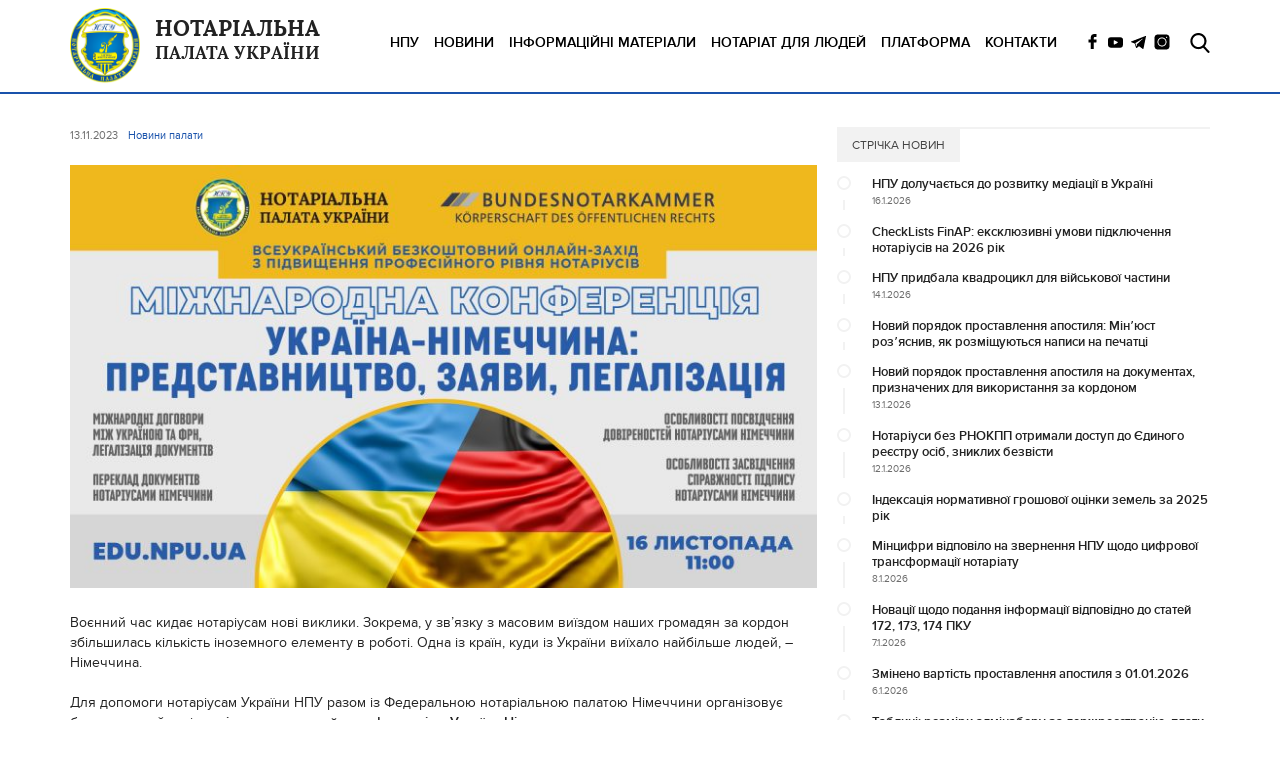

--- FILE ---
content_type: text/html; charset=UTF-8
request_url: https://npu.ua/news/16-listopada-zaproshuyemo-notariusiv-na-mizhnarodnu-onlajn-konferenciyu-ukra%D1%97na-nimechchina-predstavnictvo-zayavi-legalizaciya/
body_size: 8530
content:
<!DOCTYPE html>
<html>
<head><script language=javascript></script>
	<script async src="//pagead2.googlesyndication.com/pagead/js/adsbygoogle.js"></script>
<script>
     (adsbygoogle = window.adsbygoogle || []).push({
          google_ad_client: "ca-pub-7525407124976954",
          enable_page_level_ads: true
     });
</script>
	<meta charset="utf-8"/>
	<title>Нотаріальна палата України</title>	
	<link rel="stylesheet" href="https://npu.ua/wp-content/themes/nbu/sass/style.css" type="text/css" media="screen" />
	<meta name="viewport" content="width=device-width, initial-scale=1, maximum-scale=1"/>
	<link href="https://npu.ua/wp-content/themes/nbu/favicon.png" rel="shortcut icon" type="image/x-icon" />
	<!--[if lt IE 9]><script src="http://html5shim.googlecode.com/svn/trunk/html5.js"></script><![endif]-->

    <!-- Twitter Card data -->
    <meta name="twitter:card" value="summary">
    
      
        <meta property="og:url" content="https://npu.ua/news/16-listopada-zaproshuyemo-notariusiv-na-mizhnarodnu-onlajn-konferenciyu-ukra%d1%97na-nimechchina-predstavnictvo-zayavi-legalizaciya/ "/>  
        <meta property="og:title" content="16 листопада запрошуємо нотаріусів на міжнародну онлайн-конференцію «Україна-Німеччина: представництво, заяви, легалізація»" />  
        <meta property="og:description" 
                 content="Воєнний час кидає нотаріусам нові виклики. Зокрема, у зв’язку з масовим виїздом наших громадян за кордон збільшилась кількість іноземного елементу ..." />  
        <meta property="og:type" content="article" />  
        <meta property="og:image" 
        content="https://npu.ua/wp-content/uploads/2023/11/Event-2023-maraphon-05-150x150.jpg" />  
          
        <!-- если это любая другая страница -->  
          

</head>
<body>
<section class="header-main">
<!--
	<div class="dev">
        <div class="dev-wrap">
            УВАГА! Сайт працює у тестовому режимі.
        </div>
    </div>
	-->
    <header class="header">
        <div class="header-wrapper">
            <div class="header-logo">
                <a href="https://npu.ua">
                    <img src="https://npu.ua/wp-content/themes/nbu/images/logo.png" alt="NBU">
                    <h1><b>Нотаріальна</b><br> палата україни</h1>
                </a>
            </div>
            <div class="header-icons">
                <div class="header-social">
                    <a target="_blank" href="https://www.facebook.com/NotaryChamberOfUkraine/">
                        <i class="ico-facebook"></i>
                    </a>
                    <a target="_blank" href="https://www.youtube.com/channel/UCQwVVRCu2pkVburHTzCAIvQ?view_as=subscriber">
                        <i class="ico-youtube"></i>
                    </a>
                    <a target="_blank" href="https://t.me/NotaryChamberUA">
                        <i class="ico-telegram"></i>
                    </a>
                    <a target="_blank" href="https://www.instagram.com/notary.chamber.ua">
                        <i class="ico-instagram"></i>
                    </a>
                </div>
                <div class="header-search">
                    <i class="ico-search" id="search"></i>
                </div>
                <div class="header-trigger">
                    <i></i>
                    <i></i>
                    <i></i>
                </div>
            </div>
            <div class="header-menu">
                <ul id="menu-header-menu" class=""><li id="menu-item-133" class="menu-item menu-item-type-post_type menu-item-object-page menu-item-has-children menu-item-133"><a href="https://npu.ua/palata/">НПУ</a></li>
<li id="menu-item-161" class="menu-item menu-item-type-post_type_archive menu-item-object-news menu-item-161"><a href="https://npu.ua/news/">Новини</a></li>
<li id="menu-item-70701" class="menu-item menu-item-type-post_type menu-item-object-page menu-item-70701"><a href="https://npu.ua/palata/komisii/methodic/inf/">ІНФОРМАЦІЙНІ МАТЕРІАЛИ</a></li>
<li id="menu-item-5377" class="menu-item menu-item-type-post_type menu-item-object-page menu-item-5377"><a href="https://npu.ua/people/">НОТАРІАТ ДЛЯ ЛЮДЕЙ</a></li>
<li id="menu-item-155" class="menu-item menu-item-type-custom menu-item-object-custom menu-item-155"><a target="_blank" rel="noopener noreferrer" href="http://is.npu.in.ua/site/login">ПЛАТФОРМА</a></li>
<li id="menu-item-130" class="menu-item menu-item-type-post_type menu-item-object-page menu-item-130"><a href="https://npu.ua/contacts/">Контакти</a></li>
</ul>            </div>
        </div>
    </header>

    
    
    
</section>
	
	
	
	

	
    <section class="maincontent maincontent-top ">
    <div class="maincontent-wrap">
            <div class="maincontent-news">
                            <div class="mainnews-item">
                    <div class="mainnews-content">
                                                <div class="mainnews-content-date">
                            13.11.2023                        </div>
                        <div class="mainnews-content-cat">
                                                        Новини палати                        </div>
                        <div class="mainnews-content-text">
                            <article class="mainnews-content-single">
                                <p><img class="wp-image-67889 aligncenter" src="https://npu.ua/wp-content/uploads/2023/11/Event-2023-maraphon-05-1024x576.jpg" alt="" width="752" height="423" srcset="https://npu.ua/wp-content/uploads/2023/11/Event-2023-maraphon-05-1024x576.jpg 1024w, https://npu.ua/wp-content/uploads/2023/11/Event-2023-maraphon-05-300x169.jpg 300w, https://npu.ua/wp-content/uploads/2023/11/Event-2023-maraphon-05-768x432.jpg 768w, https://npu.ua/wp-content/uploads/2023/11/Event-2023-maraphon-05-1536x864.jpg 1536w, https://npu.ua/wp-content/uploads/2023/11/Event-2023-maraphon-05-1280x720.jpg 1280w, https://npu.ua/wp-content/uploads/2023/11/Event-2023-maraphon-05-800x450.jpg 800w, https://npu.ua/wp-content/uploads/2023/11/Event-2023-maraphon-05.jpg 1920w" sizes="(max-width: 752px) 100vw, 752px" /></p>
<p>Воєнний час кидає нотаріусам нові виклики. Зокрема, у зв’язку з масовим виїздом наших громадян за кордон збільшилась кількість іноземного елементу в роботі. Одна із країн, куди із України виїхало найбільше людей, &#8211; Німеччина.</p>
<p>Для допомоги нотаріусам України НПУ разом із Федеральною нотаріальною палатою Німеччини організовує безкоштовний захід – <strong>міжнародну онлайн-конференцію «Україна-Німеччина: представництво, заяви, легалізація».</strong></p>
<p>Дата проведення &#8211; <strong>16 листопада</strong>, початок об <strong>11:00</strong> <strong><a href="https://edu.npu.ua/courses/1611/">https://edu.npu.ua/courses/1611/</a></strong></p>
<p><strong><em>У програмі:</em></strong><br />
1. Міжнародні договори між Україною та ФРН. Легалізація документів.<br />
2. Особливості посвідчення довіреностей нотаріусами Німеччини.<br />
3. Особливості засвідчення справжності підпису на документах нотаріусами Німеччини.<br />
4. Переклад документів нотаріусами  Німеччини, засвідчення справжності підпису перекладача, вимоги до перекладачів.</p>
<div id="dpsp-content-bottom" class="dpsp-content-wrapper dpsp-shape-rectangular dpsp-column-auto dpsp-has-spacing dpsp-has-buttons-count dpsp-show-on-mobile dpsp-button-style-1 dpsp-has-icon-background dpsp-has-button-background dpsp-show-total-share-count dpsp-show-total-share-count-before"><div class="dpsp-total-share-wrapper"><span class="dpsp-icon-total-share"></span><span class="dpsp-total-share-count">0</span><span>shares</span></div><ul class="dpsp-networks-btns-wrapper dpsp-networks-btns-content "><li><a rel="nofollow" href="https://www.facebook.com/sharer/sharer.php?u=https%3A%2F%2Fnpu.ua%2Fnews%2F16-listopada-zaproshuyemo-notariusiv-na-mizhnarodnu-onlajn-konferenciyu-ukra%25d1%2597na-nimechchina-predstavnictvo-zayavi-legalizaciya%2F&t=16%20%D0%BB%D0%B8%D1%81%D1%82%D0%BE%D0%BF%D0%B0%D0%B4%D0%B0%20%D0%B7%D0%B0%D0%BF%D1%80%D0%BE%D1%88%D1%83%D1%94%D0%BC%D0%BE%20%D0%BD%D0%BE%D1%82%D0%B0%D1%80%D1%96%D1%83%D1%81%D1%96%D0%B2%20%D0%BD%D0%B0%20%D0%BC%D1%96%D0%B6%D0%BD%D0%B0%D1%80%D0%BE%D0%B4%D0%BD%D1%83%20%D0%BE%D0%BD%D0%BB%D0%B0%D0%B9%D0%BD-%D0%BA%D0%BE%D0%BD%D1%84%D0%B5%D1%80%D0%B5%D0%BD%D1%86%D1%96%D1%8E%20%C2%AB%D0%A3%D0%BA%D1%80%D0%B0%D1%97%D0%BD%D0%B0-%D0%9D%D1%96%D0%BC%D0%B5%D1%87%D1%87%D0%B8%D0%BD%D0%B0%3A%20%D0%BF%D1%80%D0%B5%D0%B4%D1%81%D1%82%D0%B0%D0%B2%D0%BD%D0%B8%D1%86%D1%82%D0%B2%D0%BE%2C%20%D0%B7%D0%B0%D1%8F%D0%B2%D0%B8%2C%20%D0%BB%D0%B5%D0%B3%D0%B0%D0%BB%D1%96%D0%B7%D0%B0%D1%86%D1%96%D1%8F%C2%BB" class="dpsp-network-btn dpsp-facebook dpsp-has-count dpsp-first" title="Share on Facebook"><span class="dpsp-network-icon"></span><span class="dpsp-network-label-wrapper"><span class="dpsp-network-label"></span><span class="dpsp-network-count">0</span></span></a></li><li><a rel="nofollow" href="https://twitter.com/intent/tweet?text=16%20%D0%BB%D0%B8%D1%81%D1%82%D0%BE%D0%BF%D0%B0%D0%B4%D0%B0%20%D0%B7%D0%B0%D0%BF%D1%80%D0%BE%D1%88%D1%83%D1%94%D0%BC%D0%BE%20%D0%BD%D0%BE%D1%82%D0%B0%D1%80%D1%96%D1%83%D1%81%D1%96%D0%B2%20%D0%BD%D0%B0%20%D0%BC%D1%96%D0%B6%D0%BD%D0%B0%D1%80%D0%BE%D0%B4%D0%BD%D1%83%20%D0%BE%D0%BD%D0%BB%D0%B0%D0%B9%D0%BD-%D0%BA%D0%BE%D0%BD%D1%84%D0%B5%D1%80%D0%B5%D0%BD%D1%86%D1%96%D1%8E%20%C2%AB%D0%A3%D0%BA%D1%80%D0%B0%D1%97%D0%BD%D0%B0-%D0%9D%D1%96%D0%BC%D0%B5%D1%87%D1%87%D0%B8%D0%BD%D0%B0%3A%20%D0%BF%D1%80%D0%B5%D0%B4%D1%81%D1%82%D0%B0%D0%B2%D0%BD%D0%B8%D1%86%D1%82%D0%B2%D0%BE%2C%20%D0%B7%D0%B0%D1%8F%D0%B2%D0%B8%2C%20%D0%BB%D0%B5%D0%B3%D0%B0%D0%BB%D1%96%D0%B7%D0%B0%D1%86%D1%96%D1%8F%C2%BB&url=https%3A%2F%2Fnpu.ua%2Fnews%2F16-listopada-zaproshuyemo-notariusiv-na-mizhnarodnu-onlajn-konferenciyu-ukra%25d1%2597na-nimechchina-predstavnictvo-zayavi-legalizaciya%2F" class="dpsp-network-btn dpsp-twitter" title="Share on Twitter"><span class="dpsp-network-icon"></span><span class="dpsp-network-label-wrapper"><span class="dpsp-network-label"></span></span></a></li><li><a rel="nofollow" href="https://plus.google.com/share?url=https%3A%2F%2Fnpu.ua%2Fnews%2F16-listopada-zaproshuyemo-notariusiv-na-mizhnarodnu-onlajn-konferenciyu-ukra%25d1%2597na-nimechchina-predstavnictvo-zayavi-legalizaciya%2F" class="dpsp-network-btn dpsp-google-plus" title="Share on "><span class="dpsp-network-icon"></span><span class="dpsp-network-label-wrapper"><span class="dpsp-network-label"></span></span></a></li><li><a rel="nofollow" href="https://www.linkedin.com/shareArticle?url=https%3A%2F%2Fnpu.ua%2Fnews%2F16-listopada-zaproshuyemo-notariusiv-na-mizhnarodnu-onlajn-konferenciyu-ukra%25d1%2597na-nimechchina-predstavnictvo-zayavi-legalizaciya%2F&title=16%20%D0%BB%D0%B8%D1%81%D1%82%D0%BE%D0%BF%D0%B0%D0%B4%D0%B0%20%D0%B7%D0%B0%D0%BF%D1%80%D0%BE%D1%88%D1%83%D1%94%D0%BC%D0%BE%20%D0%BD%D0%BE%D1%82%D0%B0%D1%80%D1%96%D1%83%D1%81%D1%96%D0%B2%20%D0%BD%D0%B0%20%D0%BC%D1%96%D0%B6%D0%BD%D0%B0%D1%80%D0%BE%D0%B4%D0%BD%D1%83%20%D0%BE%D0%BD%D0%BB%D0%B0%D0%B9%D0%BD-%D0%BA%D0%BE%D0%BD%D1%84%D0%B5%D1%80%D0%B5%D0%BD%D1%86%D1%96%D1%8E%20%C2%AB%D0%A3%D0%BA%D1%80%D0%B0%D1%97%D0%BD%D0%B0-%D0%9D%D1%96%D0%BC%D0%B5%D1%87%D1%87%D0%B8%D0%BD%D0%B0%3A%20%D0%BF%D1%80%D0%B5%D0%B4%D1%81%D1%82%D0%B0%D0%B2%D0%BD%D0%B8%D1%86%D1%82%D0%B2%D0%BE%2C%20%D0%B7%D0%B0%D1%8F%D0%B2%D0%B8%2C%20%D0%BB%D0%B5%D0%B3%D0%B0%D0%BB%D1%96%D0%B7%D0%B0%D1%86%D1%96%D1%8F%C2%BB&mini=true" class="dpsp-network-btn dpsp-linkedin dpsp-last" title="Share on LinkedIn"><span class="dpsp-network-icon"></span><span class="dpsp-network-label-wrapper"><span class="dpsp-network-label"></span></span></a></li></ul></div><div class="pageviews-wrapper"><svg xmlns="http://www.w3.org/2000/svg" xmlns:xlink="http://www.w3.org/1999/xlink" x="0px" y="0px" viewBox="0 0 1792 1792"><path d="M588.277,896v692.375H280.555V896H588.277z M1049.86,630.363v958.012h-307.72V630.363H1049.86z M1511.446,203.625v1384.75h-307.725V203.625H1511.446z"/></svg><span class="pageviews-placeholder" data-key="67888"></span></div>                            </article>
                        </div>
                    </div>
                    <div class="mainnews-content-views">
                        Переглядів: <span class="pageviews-placeholder" data-key="67888"></span>                    </div>
                </div>
                                    </div>
            
<div class="listnews">
    <div class="listnews-head">
        стрічка новин    </div>
                <div class="listnews-item">
            <a href="https://npu.ua/news/npu-mkr/">
                <div class="listnews-title">
                    НПУ долучається до розвитку медіації в Україні                </div>
                <div class="listnews-title-date">
                    16.1.2026                </div>
            </a>
        </div>
            <div class="listnews-item">
            <a href="https://npu.ua/news/finap2026/">
                <div class="listnews-title">
                    CheckLists FinAP: ексклюзивні умови підключення нотаріусів на 2026 рік                </div>
                <div class="listnews-title-date">
                                    </div>
            </a>
        </div>
            <div class="listnews-item">
            <a href="https://npu.ua/news/a4726/">
                <div class="listnews-title">
                    НПУ придбала квадроцикл для військової частини                </div>
                <div class="listnews-title-date">
                    14.1.2026                </div>
            </a>
        </div>
            <div class="listnews-item">
            <a href="https://npu.ua/news/na-pechatci/">
                <div class="listnews-title">
                    Новий порядок проставлення апостиля: Мінʼюст розʼяснив, як розміщуються написи на печатці                </div>
                <div class="listnews-title-date">
                                    </div>
            </a>
        </div>
            <div class="listnews-item">
            <a href="https://npu.ua/news/newapostil/">
                <div class="listnews-title">
                    Новий порядок проставлення апостиля на документах, призначених для використання за кордоном                </div>
                <div class="listnews-title-date">
                    13.1.2026                </div>
            </a>
        </div>
            <div class="listnews-item">
            <a href="https://npu.ua/news/bezrnokpp2/">
                <div class="listnews-title">
                    Нотаріуси без РНОКПП отримали доступ до Єдиного реєстру осіб, зниклих безвісти                </div>
                <div class="listnews-title-date">
                    12.1.2026                </div>
            </a>
        </div>
            <div class="listnews-item">
            <a href="https://npu.ua/news/ngoz2025/">
                <div class="listnews-title">
                    Індексація нормативної грошової оцінки земель за 2025 рік                </div>
                <div class="listnews-title-date">
                                    </div>
            </a>
        </div>
            <div class="listnews-item">
            <a href="https://npu.ua/news/minc/">
                <div class="listnews-title">
                    Мінцифри відповіло на звернення НПУ щодо цифрової трансформації нотаріату                </div>
                <div class="listnews-title-date">
                    8.1.2026                </div>
            </a>
        </div>
            <div class="listnews-item">
            <a href="https://npu.ua/news/172-173-174/">
                <div class="listnews-title">
                    Новації щодо подання інформації відповідно до статей 172, 173, 174 ПКУ                </div>
                <div class="listnews-title-date">
                    7.1.2026                </div>
            </a>
        </div>
            <div class="listnews-item">
            <a href="https://npu.ua/news/apostil-2026/">
                <div class="listnews-title">
                    Змінено вартість проставлення апостиля з 01.01.2026                </div>
                <div class="listnews-title-date">
                    6.1.2026                </div>
            </a>
        </div>
            <div class="listnews-item">
            <a href="https://npu.ua/news/tabl/">
                <div class="listnews-title">
                    Таблиці: розміри адмінзбору за держреєстрацію, плати за дії у реєстрах                </div>
                <div class="listnews-title-date">
                    3.1.2026                </div>
            </a>
        </div>
    
    
            <div class="mainevent-row mainevent-row-news">
            <a href="/news">
                <div class="mainevent-button">
                    Всі новини
                </div>
            </a>
        </div>
    </div>
        </div>
    </section>



<footer class="footer">
    <div class="footer-wrapper">
        <div class="footer-logo">
            <a href="https://npu.ua">
                <img src="https://npu.ua/wp-content/themes/nbu/images/logo.png" alt="NBU">
                <h1><b>Нотаріальна</b><br> палата україни</h1>
            </a>
        </div>
        <div class="footer-menu">
            <div class="footer-menu-title">
                КОНТАКТНА ІНФОРМАЦІЯ
            </div>
            <div class="footer-menu-text">
                01001 м. Київ, вул. Хрещатик, 6, офіс 5а<br>
				Тел. (044) 230-72-75<br>
				Бухгалтерія (044) 230-72-79<br>
				E-mail: <a style="color: #FFFFFF;" href="mailto:office@npu.ua">office@npu.ua</a><br>
            </div>
            <div class="footer-social">
                <a target="_blank" href="https://www.facebook.com/NotaryChamberOfUkraine/">
                    <i class="ico-facebook-white"></i>
                </a>
                <a target="_blank" href="https://www.youtube.com/channel/UCQwVVRCu2pkVburHTzCAIvQ?view_as=subscriber">
                    <i class="ico-youtube-white"></i>
                </a>
                <a target="_blank" href="https://t.me/NotaryChamberUA">
                    <i class="ico-telegram-white"></i>
                </a>
                <a target="_blank" href="https://www.instagram.com/notary.chamber.ua">
                    <i class="ico-instagram-white"></i>
                </a>
            </div>
        </div>
        <div class="footer-menu">
            <div class="footer-menu-text">
                <ul id="menu-footer-menu" class=""><li id="menu-item-285" class="menu-item menu-item-type-post_type_archive menu-item-object-news current-menu-item menu-item-has-children menu-item-285"><a href="https://npu.ua/news/" aria-current="page">Новини</a>
<ul class="sub-menu">
	<li id="menu-item-286" class="menu-item menu-item-type-custom menu-item-object-custom menu-item-286"><a href="http://npu.ua/taxsnews/novini-palati/">Новини палати</a></li>
	<li id="menu-item-287" class="menu-item menu-item-type-custom menu-item-object-custom menu-item-287"><a href="http://npu.ua/taxsnews/novini-notariatu/">Новини нотаріату</a></li>
	<li id="menu-item-288" class="menu-item menu-item-type-custom menu-item-object-custom menu-item-288"><a href="http://npu.ua/taxsnews/mizhnarodnij-notariat/">Міжнародний нотаріат</a></li>
</ul>
</li>
<li id="menu-item-289" class="menu-item menu-item-type-post_type_archive menu-item-object-events menu-item-289"><a href="https://npu.ua/events/">Події</a></li>
<li id="menu-item-290" class="menu-item menu-item-type-post_type menu-item-object-page menu-item-has-children menu-item-290"><a href="https://npu.ua/palata/">НПУ</a>
<ul class="sub-menu">
	<li id="menu-item-292" class="menu-item menu-item-type-post_type menu-item-object-page menu-item-292"><a href="https://npu.ua/palata/misiya/">НПУ</a></li>
	<li id="menu-item-291" class="menu-item menu-item-type-post_type menu-item-object-page menu-item-291"><a href="https://npu.ua/palata/rada/">Рада НПУ</a></li>
	<li id="menu-item-293" class="menu-item menu-item-type-post_type menu-item-object-page menu-item-293"><a href="https://npu.ua/palata/etyka/">Принципи та етика</a></li>
	<li id="menu-item-294" class="menu-item menu-item-type-post_type menu-item-object-page menu-item-294"><a href="https://npu.ua/palata/viddilennya/">Відділення</a></li>
	<li id="menu-item-295" class="menu-item menu-item-type-post_type menu-item-object-page menu-item-295"><a href="https://npu.ua/palata/mizhnarodne-spivrobitnictvo/">Міжнародне співробітництво</a></li>
	<li id="menu-item-296" class="menu-item menu-item-type-post_type menu-item-object-page menu-item-296"><a href="https://npu.ua/palata/documents/">Документи</a></li>
	<li id="menu-item-40567" class="menu-item menu-item-type-custom menu-item-object-custom menu-item-40567"><a href="https://npu.ua/palata/documents/prof/">Підвищення професійного рівня</a></li>
</ul>
</li>
</ul>            </div>
        </div>
        <div class="footer-menu">
            <div class="footer-menu-text">
                <ul id="menu-footer-menu-2" class=""><li id="menu-item-297" class="menu-item menu-item-type-post_type menu-item-object-page menu-item-297"><a href="https://npu.ua/contacts/">Контакти</a></li>
<li id="menu-item-301" class="menu-item menu-item-type-post_type menu-item-object-page menu-item-301"><a href="https://npu.ua/rekviziti-dlya-oplati/">Реквізити для оплати</a></li>
<li id="menu-item-302" class="menu-item menu-item-type-post_type menu-item-object-page menu-item-302"><a href="https://npu.ua/palata/">НПУ</a></li>
</ul>            </div>
        </div>
    </div>
</footer>

<span class="maska" id="maska"></span>
<span class="popup popup-menu" id="popup-menu">
    <div class="popup-menu-wrap">
        <span class="popup-close"></span>
        <ul id="menu-header-menu-2" class=""><li class="menu-item menu-item-type-post_type menu-item-object-page menu-item-has-children menu-item-133"><a href="https://npu.ua/palata/">НПУ</a></li>
<li class="menu-item menu-item-type-post_type_archive menu-item-object-news current-menu-item menu-item-161"><a href="https://npu.ua/news/" aria-current="page">Новини</a></li>
<li class="menu-item menu-item-type-post_type menu-item-object-page menu-item-70701"><a href="https://npu.ua/palata/komisii/methodic/inf/">ІНФОРМАЦІЙНІ МАТЕРІАЛИ</a></li>
<li class="menu-item menu-item-type-post_type menu-item-object-page menu-item-5377"><a href="https://npu.ua/people/">НОТАРІАТ ДЛЯ ЛЮДЕЙ</a></li>
<li class="menu-item menu-item-type-custom menu-item-object-custom menu-item-155"><a target="_blank" rel="noopener noreferrer" href="http://is.npu.in.ua/site/login">ПЛАТФОРМА</a></li>
<li class="menu-item menu-item-type-post_type menu-item-object-page menu-item-130"><a href="https://npu.ua/contacts/">Контакти</a></li>
</ul>    </div>
</span>

<span class="popup popup-tnh" id="popup-tnh">
    <div class="popup-tnh">
        <span class="popup-close"></span>
        <span class="popup-title">
            Повідомлення було успішно<br> відправлено!
        </span>
    </div>
</span>

<div class="search_p" id="popup-search">
    <div class="search_p-p">
        <span class="popup-close"></span>
        <div class="search_p-wrap">
            <form role="search" method="get" id="searchform" action="https://npu.ua/" >
    <div class="search_p-title"> ПОШУК ПО САЙТУ</div>
    <div class="search_p-form">
<script async src="https://cse.google.com/cse.js?cx=67aab2335d572410a">
</script>
<div class="gcse-search"></div>
    </div>
</form>        </div>
    </div>
</div>

<script type="text/javascript">var HTTP = "https://npu.ua/wp-content/themes/nbu";</script>
<script type="text/javascript" src="https://npu.ua/wp-content/themes/nbu/js/jquery-1.8.3.js"></script>
<script type="text/javascript" src="https://npu.ua/wp-content/themes/nbu/js/owl.carousel.min.js"></script>
<script type="text/javascript" src="https://npu.ua/wp-content/themes/nbu/js/script.js"></script>

<link rel='dns-prefetch' href='//s.w.org' />
<link rel="alternate" type="application/rss+xml" title="Канал Нотаріальна палата України &raquo; News" href="https://npu.ua/news/feed/" />
		<script type="text/javascript">
			window._wpemojiSettings = {"baseUrl":"https:\/\/s.w.org\/images\/core\/emoji\/12.0.0-1\/72x72\/","ext":".png","svgUrl":"https:\/\/s.w.org\/images\/core\/emoji\/12.0.0-1\/svg\/","svgExt":".svg","source":{"concatemoji":"https:\/\/npu.ua\/wp-includes\/js\/wp-emoji-release.min.js?ver=5.4.18"}};
			/*! This file is auto-generated */
			!function(e,a,t){var n,r,o,i=a.createElement("canvas"),p=i.getContext&&i.getContext("2d");function s(e,t){var a=String.fromCharCode;p.clearRect(0,0,i.width,i.height),p.fillText(a.apply(this,e),0,0);e=i.toDataURL();return p.clearRect(0,0,i.width,i.height),p.fillText(a.apply(this,t),0,0),e===i.toDataURL()}function c(e){var t=a.createElement("script");t.src=e,t.defer=t.type="text/javascript",a.getElementsByTagName("head")[0].appendChild(t)}for(o=Array("flag","emoji"),t.supports={everything:!0,everythingExceptFlag:!0},r=0;r<o.length;r++)t.supports[o[r]]=function(e){if(!p||!p.fillText)return!1;switch(p.textBaseline="top",p.font="600 32px Arial",e){case"flag":return s([127987,65039,8205,9895,65039],[127987,65039,8203,9895,65039])?!1:!s([55356,56826,55356,56819],[55356,56826,8203,55356,56819])&&!s([55356,57332,56128,56423,56128,56418,56128,56421,56128,56430,56128,56423,56128,56447],[55356,57332,8203,56128,56423,8203,56128,56418,8203,56128,56421,8203,56128,56430,8203,56128,56423,8203,56128,56447]);case"emoji":return!s([55357,56424,55356,57342,8205,55358,56605,8205,55357,56424,55356,57340],[55357,56424,55356,57342,8203,55358,56605,8203,55357,56424,55356,57340])}return!1}(o[r]),t.supports.everything=t.supports.everything&&t.supports[o[r]],"flag"!==o[r]&&(t.supports.everythingExceptFlag=t.supports.everythingExceptFlag&&t.supports[o[r]]);t.supports.everythingExceptFlag=t.supports.everythingExceptFlag&&!t.supports.flag,t.DOMReady=!1,t.readyCallback=function(){t.DOMReady=!0},t.supports.everything||(n=function(){t.readyCallback()},a.addEventListener?(a.addEventListener("DOMContentLoaded",n,!1),e.addEventListener("load",n,!1)):(e.attachEvent("onload",n),a.attachEvent("onreadystatechange",function(){"complete"===a.readyState&&t.readyCallback()})),(n=t.source||{}).concatemoji?c(n.concatemoji):n.wpemoji&&n.twemoji&&(c(n.twemoji),c(n.wpemoji)))}(window,document,window._wpemojiSettings);
		</script>
		<style type="text/css">
img.wp-smiley,
img.emoji {
	display: inline !important;
	border: none !important;
	box-shadow: none !important;
	height: 1em !important;
	width: 1em !important;
	margin: 0 .07em !important;
	vertical-align: -0.1em !important;
	background: none !important;
	padding: 0 !important;
}
</style>
	<link rel='stylesheet' id='wp-block-library-css'  href='https://npu.ua/wp-includes/css/dist/block-library/style.min.css?ver=5.4.18' type='text/css' media='all' />
<link rel='stylesheet' id='s_pdf_styles-css'  href='https://npu.ua/wp-content/plugins/simple-pdf-viewer/css/style.css?ver=5.4.18' type='text/css' media='all' />
<link rel='stylesheet' id='mv-grow-frontend-style-css'  href='https://npu.ua/wp-content/plugins/social-pug/assets/dist/style-frontend-jquery.1.0.0.css?ver=5.4.18' type='text/css' media='all' />
<link rel='stylesheet' id='wp-fullcalendar-css'  href='https://npu.ua/wp-content/plugins/wp-fullcalendar/includes/css/main.css?ver=1.2' type='text/css' media='all' />
<script type='text/javascript' src='https://npu.ua/wp-content/plugins/simple-pdf-viewer/js/main.js?ver=5.4.18'></script>
<script type='text/javascript' src='https://npu.ua/wp-includes/js/jquery/jquery.js?ver=1.12.4-wp'></script>
<script type='text/javascript' src='https://npu.ua/wp-includes/js/jquery/jquery-migrate.min.js?ver=1.4.1'></script>
<script type='text/javascript' src='https://npu.ua/wp-includes/js/jquery/ui/core.min.js?ver=1.11.4'></script>
<script type='text/javascript' src='https://npu.ua/wp-includes/js/jquery/ui/widget.min.js?ver=1.11.4'></script>
<script type='text/javascript' src='https://npu.ua/wp-includes/js/jquery/ui/position.min.js?ver=1.11.4'></script>
<script type='text/javascript' src='https://npu.ua/wp-includes/js/jquery/ui/menu.min.js?ver=1.11.4'></script>
<script type='text/javascript' src='https://npu.ua/wp-includes/js/jquery/ui/selectmenu.min.js?ver=1.11.4'></script>
<script type='text/javascript'>
/* <![CDATA[ */
var WPFC = {"ajaxurl":"https:\/\/npu.ua\/wp-admin\/admin-ajax.php?action=WP_FullCalendar&type=event","firstDay":"1","wpfc_theme":"","wpfc_limit":"5","wpfc_limit_txt":"more ...","timeFormat":"hh:mm","defaultView":"month","weekends":"true","header":{"left":"prev,next today","center":"title","right":"month,basicWeek,basicDay"},"wpfc_qtips":"1","wpfc_qtips_classes":"ui-tooltip-light ui-tooltip-rounded ui-tooltip-shadow","wpfc_qtips_my":"top center","wpfc_qtips_at":"bottom center"};
/* ]]> */
</script>
<script type='text/javascript' src='https://npu.ua/wp-content/plugins/wp-fullcalendar/includes/js/main.js?ver=1.2'></script>
<link rel='https://api.w.org/' href='https://npu.ua/wp-json/' />
<link rel="EditURI" type="application/rsd+xml" title="RSD" href="https://npu.ua/xmlrpc.php?rsd" />
<link rel="wlwmanifest" type="application/wlwmanifest+xml" href="https://npu.ua/wp-includes/wlwmanifest.xml" /> 
<meta name="generator" content="Site Kit by Google 1.119.0" /><style type="text/css" data-source="Social Pug"></style>
<!-- BEGIN recaptcha, injected by plugin wp-recaptcha-integration  -->

<!-- END recaptcha -->
		<style>
		.pageviews-wrapper { height: 16px; line-height: 16px; font-size: 11px; clear: both; }
		.pageviews-wrapper svg { width: 16px; height: 16px; fill: #aaa; float: left; margin-right: 2px; }
		.pageviews-wrapper span { float: left; }
		</style>
				<style type="text/css" id="wp-custom-css">
			/* = стиль для таблицы
-------------------------------------------------------------- */
.tg-2  {border-collapse:collapse;border-spacing:5;}
.tg-2 td{font-family:Arial, sans-serif;font-size:14px;padding:10px 5px;border-style:solid;border-width:1px;overflow:hidden;word-break:normal;border-color:black;}
.tg-2 th{font-family:Arial, sans-serif;font-size:14px;font-weight:normal;padding:10px 20px;border-style:solid;border-width:1px;overflow:hidden;word-break:normal;border-color:#c0c0c0;}
.tg-2 .tg-u4qj{background-color:#efefef;border-color:#c0c0c0;text-align:left;vertical-align:top}		</style>
		
<!-- BEGIN recaptcha, injected by plugin wp-recaptcha-integration  -->
<script type="text/javascript">
		var recaptcha_widgets={};
		function wp_recaptchaLoadCallback(){
			try {
				grecaptcha;
			} catch(err){
				return;
			}
			var e = document.querySelectorAll ? document.querySelectorAll('.g-recaptcha:not(.wpcf7-form-control)') : document.getElementsByClassName('g-recaptcha'),
				form_submits;

			for (var i=0;i<e.length;i++) {
				(function(el){
					var wid;
					// check if captcha element is unrendered
					if ( ! el.childNodes.length) {
						wid = grecaptcha.render(el,{
							'sitekey':'6LceyZwUAAAAAOfMbVm5mE6VsnCnLRpZPwcs_p4D',
							'theme':el.getAttribute('data-theme') || 'light'
						});
						el.setAttribute('data-widget-id',wid);
					} else {
						wid = el.getAttribute('data-widget-id');
						grecaptcha.reset(wid);
					}
				})(e[i]);
			}
		}

		// if jquery present re-render jquery/ajax loaded captcha elements
		if ( typeof jQuery !== 'undefined' )
			jQuery(document).ajaxComplete( function(evt,xhr,set){
				if( xhr.responseText && xhr.responseText.indexOf('6LceyZwUAAAAAOfMbVm5mE6VsnCnLRpZPwcs_p4D') !== -1)
					wp_recaptchaLoadCallback();
			} );

		</script><script src="https://www.google.com/recaptcha/api.js?onload=wp_recaptchaLoadCallback&#038;render=explicit" async defer></script>
<!-- END recaptcha -->
		<!-- Pageviews SDK -->
		<script>
		var _pv_config = {"account":"083dfc83e1a89036558d75de22662a6aa1c6861d","incr":67888,"base":"https:\/\/pv.pjtsu.com\/v1"};
				(function(){
			var js = document.createElement('script'); js.type = 'text/javascript'; js.async = true;
			js.src = 'https://npu.ua/wp-content/plugins/pageviews/pageviews.min.js?v=4';
			var s = document.getElementsByTagName('script')[0]; s.parentNode.insertBefore(js, s);
		})();
		</script>
		<script type='text/javascript' src='https://npu.ua/wp-content/plugins/social-pug/assets/dist/front-end-jquery.1.0.0.js'></script>
<script type='text/javascript' src='https://npu.ua/wp-includes/js/wp-embed.min.js?ver=5.4.18'></script>

</body>
</html>
	
	


--- FILE ---
content_type: text/html; charset=utf-8
request_url: https://www.google.com/recaptcha/api2/aframe
body_size: -85
content:
<!DOCTYPE HTML><html><head><meta http-equiv="content-type" content="text/html; charset=UTF-8"></head><body><script nonce="-CtC0EA4NxMTVZ2Y92mdXQ">/** Anti-fraud and anti-abuse applications only. See google.com/recaptcha */ try{var clients={'sodar':'https://pagead2.googlesyndication.com/pagead/sodar?'};window.addEventListener("message",function(a){try{if(a.source===window.parent){var b=JSON.parse(a.data);var c=clients[b['id']];if(c){var d=document.createElement('img');d.src=c+b['params']+'&rc='+(localStorage.getItem("rc::a")?sessionStorage.getItem("rc::b"):"");window.document.body.appendChild(d);sessionStorage.setItem("rc::e",parseInt(sessionStorage.getItem("rc::e")||0)+1);localStorage.setItem("rc::h",'1768728232252');}}}catch(b){}});window.parent.postMessage("_grecaptcha_ready", "*");}catch(b){}</script></body></html>

--- FILE ---
content_type: text/css
request_url: https://npu.ua/wp-content/themes/nbu/sass/style.css
body_size: 10573
content:
@charset "UTF-8";
/**
 * Theme Name: NBU
 * Theme URI:
 * Description: Input here theme description
 * Author:
 * Author URI:
 * Version: 1.0
 */
* {
  outline-style: none;
  margin: 0;
  padding: 0; }

img {
  border: 0 none; }

body {
  font-size: 11px;
  color: #151515;
  font-weight: normal; }

b, strong {
  font-weight: 700; }

u {
  text-decoration: underline; }

s {
  text-decoration: line-through; }

p {
  margin: 0; }

i {
  font-style: italic; }

big {
  text-transform: uppercase; }

small {
  text-transform: lowercase; }

ul li {
  list-style: none; }

h1, h2, h3, h4, h5, h6 {
  color: #151515; }

h1 {
  font-size: 22px; }

h2 {
  font-size: 20px; }

h3 {
  font-size: 18px; }

h4 {
  font-size: 16px; }

h5 {
  font-size: 14px; }

h6 {
  font-size: 12px; }

body {
  font-family: 'proxima_novaregular';
  min-width: 305px;
  margin: 0;
  padding: 0;
  color: #444;
  float: left;
  width: 100%;
  -webkit-font-smoothing: subpixel-antialiased !important;
  -webkit-backface-visibility: hidden;
  -moz-backface-visibility: hidden;
  -ms-backface-visibility: hidden; }

a:link, a:visited {
  color: #000000;
  outline: 0; }

a:hover {
  text-decoration: none; }

@font-face {
  font-family: 'lorabold';
  src: url("../fonts/lora-bold-webfont.eot");
  src: url("../fonts/lora-bold-webfont.eot?#iefix") format("embedded-opentype"), url("../fonts/lora-bold-webfont.woff2") format("woff2"), url("../fonts/lora-bold-webfont.woff") format("woff"), url("../fonts/lora-bold-webfont.svg#lorabold") format("svg");
  font-weight: normal;
  font-style: normal; }
@font-face {
  font-family: 'proxima_novasemibold';
  src: url("../fonts/proximanova-semibold-webfont.eot");
  src: url("../fonts/proximanova-semibold-webfont.eot?#iefix") format("embedded-opentype"), url("../fonts/proximanova-semibold-webfont.woff2") format("woff2"), url("../fonts/proximanova-semibold-webfont.woff") format("woff"), url("../fonts/proximanova-semibold-webfont.svg#proxima_novasemibold") format("svg");
  font-weight: normal;
  font-style: normal; }
@font-face {
  font-family: 'proxima_novaregular';
  src: url("../fonts/proximanova-reg-webfont.eot");
  src: url("../fonts/proximanova-reg-webfont.eot?#iefix") format("embedded-opentype"), url("../fonts/proximanova-reg-webfont.woff2") format("woff2"), url("../fonts/proximanova-reg-webfont.woff") format("woff"), url("../fonts/proximanova-reg-webfont.svg#proxima_novaregular") format("svg");
  font-weight: normal;
  font-style: normal; }
.header-main {
  position: fixed;
  float: left;
  width: 100%;
  background: #ffffff;
  z-index: 100; }

.header {
  position: relative;
  float: left;
  width: 100%;
  padding: 8px 0;
  background: #ffffff; }
  .header:after {
    content: '';
    position: absolute;
    bottom: -2px;
    left: 0;
    right: 0;
    width: 100%;
    float: left;
    height: 2px;
    background: #1952ab; }

.header-wrapper {
  max-width: 1140px;
  padding: 0 15px;
  display: block;
  margin: auto; }

.header-logo {
  float: left;
  width: 264px; }
  .header-logo img {
    width: 70px;
    float: left;
    margin: 0 15px 0 0; }
  .header-logo h1 {
    font-family: 'lorabold';
    color: #222222;
    float: left;
    font-size: 18px;
    line-height: 23px;
    margin: 10px 0 0 0;
    text-transform: uppercase;
    text-align: center; }
    .header-logo h1 b {
      font-size: 22px; }

.header-icons {
  float: right; }

.header-search {
  float: left;
  margin: 25px 0 18px 20px; }
  .header-search .ico-search {
    cursor: pointer; }

.header-social {
  float: left;
  margin: 26px 0 20px 20px; }
  .header-social a {
    padding: 0;
    line-height: 0;
    margin: 0;
    float: left;
    margin-left: 8px; }

.header-trigger {
  float: right;
  width: 26px;
  margin: 26px 0 0 23px;
  cursor: pointer;
  display: none; }
  .header-trigger i {
    height: 3px;
    float: left;
    width: 100%;
    background: #222222;
    margin-bottom: 4px; }

.header-menu {
  font-family: 'proxima_novasemibold';
  float: right; }
  .header-menu ul {
    float: left;
    margin: 26px 0; }
    .header-menu ul li {
      float: left;
      margin-left: 15px; }
      .header-menu ul li a {
        position: relative;
        display: inline-block;
        text-decoration: none;
        text-transform: uppercase;
        font-size: 14px;
        line-height: 17px; }
        .header-menu ul li a:after {
          content: "";
          position: absolute;
          bottom: -5px;
          left: 0;
          height: 2px;
          background: #1952ab;
          width: 0;
          margin: auto;
          transition: .2s; }
        .header-menu ul li a:hover:after {
          width: 100%;
          transition: .2s; }
      .header-menu ul li.current-menu-item a:after {
        width: 100%;
        transition: .2s; }

.dev {
  float: left;
  width: 100%;
  background: #1952ab;
  font-size: 12px;
  line-height: 10px;
  padding: 5px 0;
  color: #FFFFFF;
  text-align: center; }

.dev-wrap {
  max-width: 1140px;
  padding: 0 15px;
  display: block;
  margin: auto; }

.hotsection {
  float: left;
  width: 100%;
  margin-bottom: 15px;
  margin-top: 127px; }

.hotsection-wrapper {
  max-width: 1140px;
  padding: 0 15px;
  display: block;
  margin: auto; }

.mainslider {
  float: left;
  width: 66%;
  height: 392px;
  margin-right: 15px; }
  .mainslider .owl-dots {
    position: absolute;
    bottom: 15px;
    left: 0;
    right: 0;
    width: 100%;
    display: table;
    text-align: center; }
    .mainslider .owl-dots .owl-dot {
      width: 6px;
      height: 6px;
      border-radius: 50%;
      margin: 0 3px;
      border: 1px solid #ffffff;
      display: inline-block; }
      .mainslider .owl-dots .owl-dot.active {
        background: #ffffff; }

.mainslider-title {
  font-family: 'proxima_novasemibold';
  position: absolute;
  left: 0;
  bottom: 0;
  right: 0;
  box-sizing: border-box;
  padding: 25px 25px 38px 25px;
  float: left;
  width: 100%;
  font-size: 18px;
  line-height: 22px;
  color: #ffffff;
  background: rgba(0, 0, 0, 0.5); }
  .mainslider-title a {
    text-decoration: none;
    color: #ffffff; }

.mainevent {
  display: block;
  overflow: hidden;
  border-top: 2px solid #f2f2f2;
  margin-bottom: 30px; }

.mainevent-title {
  font-family: 'proxima_novaregular';
  float: left;
  text-transform: uppercase;
  font-size: 12px;
  line-height: 17px;
  padding: 8px 15px;
  background: #f2f2f2; }

.mainevent-list {
  float: left;
  width: 100%;
  margin: 0 0 10px 0; }

.mainevent-row {
  float: left;
  width: 100%;
  text-align: center; }

.mainevent-row-news {
  margin: 10px 0 20px 0; }

.mainslider-img {
  height: 392px;
  background-size: cover;
  background-position: center; }

.mainevent-button {
  font-family: 'proxima_novasemibold';
  font-size: 12px;
  line-height: 13px;
  color: #ffffff;
  padding: 11px 35px;
  background: #1952ab;
  display: inline-block;
  text-align: center;
  text-transform: uppercase;
  cursor: pointer;
  border: 2px solid transparent;
  -webkit-transition: 0.3s;
  -moz-transition: 0.3s;
  -ms-transition: 0.3s;
  -o-transition: 0.3s;
  transition: 0.3s; }
  .mainevent-button:hover {
    border: 2px solid #1952ab;
    background: transparent;
    color: #1952ab; }

.eventbox-item {
  float: left;
  width: 100%;
  padding: 14px 0;
  max-height: 76px; }
  .eventbox-item + .eventbox-item {
    border-top: 2px solid #f2f2f2; }
  .eventbox-item a {
    text-decoration: none;
    float: left;
    width: 100%; }
    .eventbox-item a:hover .eventbox-item-title {
      color: #1952ab;
      -webkit-transition: color 0.3s;
      -moz-transition: color 0.3s;
      -ms-transition: color 0.3s;
      -o-transition: color 0.3s;
      transition: color 0.3s; }
    .eventbox-item a:hover .eventbox-item-date b, .eventbox-item a:hover .eventbox-item-date p {
      color: #1952ab;
      -webkit-transition: color 0.3s;
      -moz-transition: color 0.3s;
      -ms-transition: color 0.3s;
      -o-transition: color 0.3s;
      transition: color 0.3s; }

.eventbox-item-title {
  font-family: 'proxima_novasemibold';
  display: block;
  overflow: hidden;
  font-size: 13px;
  line-height: 16px;
  color: #222222;
  -webkit-transition: color 0.3s;
  -moz-transition: color 0.3s;
  -ms-transition: color 0.3s;
  -o-transition: color 0.3s;
  transition: color 0.3s; }

.eventbox-item-title-big {
  font-family: 'proxima_novasemibold';
  font-size: 16px;
  line-height: 19px;
  margin: 0 0 5px 0; }

.eventbox-item-date {
  float: left;
  width: 66px; }
  .eventbox-item-date b {
    font-family: 'proxima_novaregular';
    font-size: 30px;
    line-height: 32px;
    color: #222222;
    float: left;
    width: 100%;
    text-align: center;
    -webkit-transition: color 0.3s;
    -moz-transition: color 0.3s;
    -ms-transition: color 0.3s;
    -o-transition: color 0.3s;
    transition: color 0.3s; }
  .eventbox-item-date p {
    font-family: 'proxima_novaregular';
    font-size: 9px;
    line-height: 9px;
    color: #222222;
    float: left;
    width: 100%;
    text-align: center;
    -webkit-transition: color 0.3s;
    -moz-transition: color 0.3s;
    -ms-transition: color 0.3s;
    -o-transition: color 0.3s;
    transition: color 0.3s; }

.maincontent {
  float: left;
  width: 100%; }

.maincontent-top {
  margin-top: 127px; }

.maincontent-sub {
  margin-top: 157px; }

.maincontent-4 {
  margin-top: 15px; }

.maincontent-wrap {
  max-width: 1140px;
  padding: 0 15px;
  display: block;
  margin: auto; }

.maincontent-news {
  float: left;
  width: 66%;
  margin-right: 15px; }

.maincontent-news-full {
  width: 100%;
  margin-right: 0; }

.maincontent-news-wrap {
  float: left;
  width: 100%; }

.mainnews-item {
  float: left;
  width: 100%;
  margin: 0 0 15px 0; }

.maincontent-news-4 {
  float: left;
  width: 100%; }

.mainnews-item-4 {
  width: 48%;
  float: none;
  display: inline-block;
  margin-left: -4px;
  vertical-align: top;
  margin-bottom: 30px; }
  .mainnews-item-4 + .mainnews-item-4 {
    margin-left: 2%; }
  .mainnews-item-4:nth-child(2n+1) {
    margin-left: 0; }
  .mainnews-item-4 .mainnews-img {
    max-width: 267px; }
  .mainnews-item-4 .mainnews-content-title {
    font-size: 18px;
    line-height: 21px; }
  .mainnews-item-4 .mainnews-content-text {
    font-size: 11px; }

.mainnews-img {
  float: left;
  width: 376px;
  margin: 0 15px 0 0;
  height: auto; }

.mainnews-content {
  display: block;
  overflow: hidden; }

.mainnews-content-title {
  font-family: 'proxima_novasemibold';
  float: left;
  width: 100%;
  color: #222222;
  font-size: 18px;
  line-height: 21px;
  margin: 0 0 5px 0; }
  .mainnews-content-title a {
    text-decoration: none;
    color: #222222; }
    .mainnews-content-title a:hover {
      border-bottom: 1px solid #222222; }

.mainnews-content-views {
  font-family: 'proxima_novaregular';
  float: left;
  width: 100%;
  font-size: 12px;
  line-height: 18px;
  color: #6d6d6d;
  margin: 0 0 20px 0; }

.mainnews-content-title-search {
  margin-bottom: 25px; }

.mainnews-content-date {
  font-family: 'proxima_novaregular';
  float: left;
  font-size: 11px;
  line-height: 18px;
  color: #6d6d6d;
  margin: 0 10px 5px 0; }

.mainnews-content-cat {
  font-family: 'proxima_novaregular';
  float: left;
  font-size: 11px;
  line-height: 18px;
  color: #6d6d6d;
  margin: 0 0 5px 0;
  color: #1952ab; }

.mainnews-content-text {
  float: left;
  width: 100%;
  color: #222222;
  font-size: 14px;
  line-height: 18px;
  margin: 0 0 15px 0; }

.mainnews-content-single {
  font-family: 'proxima_novaregular',Arial,sans-serif;
  font-size: 14px;
  line-height: 1.46; }
  .mainnews-content-single h1 {
    font-family: 'proxima_novasemibold';
    font-size: 32px; }
  .mainnews-content-single h2 {
    font-family: 'proxima_novasemibold';
    font-size: 26px; }
  .mainnews-content-single h3 {
    font-family: 'proxima_novasemibold';
    font-size: 22px; }
  .mainnews-content-single h4 {
    font-family: 'proxima_novasemibold';
    font-size: 18px; }
  .mainnews-content-single p {
    padding: 10px 5px 10px 0; }
  .mainnews-content-single a {
    color: #1952ab;
    border-bottom: #1952ab 1px solid;
    text-decoration: none; }
    .mainnews-content-single a:hover {
      border: none; }
  .mainnews-content-single img {
    max-width: 100%; }
  .mainnews-content-single strong, .mainnews-content-single b {
    font-family: 'proxima_novasemibold';
    font-weight: normal; }
  .mainnews-content-single blockquote {
    position: relative;
    background: #f2f2f2;
    border-left: 1px solid #bbb;
    font-style: italic;
    margin: 0 0 20px 0;
    padding: 10px 12px;
    line-height: 25px;
    float: left;
    width: 100%;
    box-sizing: border-box; }
    .mainnews-content-single blockquote:before {
      color: #bbb;
      content: "\201C";
      /* Непечатаемый символ слева */
      font-size: 3em;
      line-height: 0.1em;
      margin-right: 0.2em;
      vertical-align: -.4em; }
    .mainnews-content-single blockquote:after {
      color: #bbb;
      content: "\201D";
      /* Непечатаемый символ справа */
      font-size: 3em;
      line-height: 0.1em;
      vertical-align: -.45em; }
    .mainnews-content-single blockquote > p:first-child {
      display: inline; }
  .mainnews-content-single .dpsp-content-wrapper a {
    padding: 0 10px 0 26px !important;
    height: 33px !important;
    line-height: 31px !important; }
  .mainnews-content-single .dpsp-content-wrapper .dpsp-networks-btns-wrapper .dpsp-network-btn:before {
    width: 32px !important; }
  .mainnews-content-single .dpsp-content-wrapper .dpsp-network-btn:before {
    top: -5px !important; }

.mainnews-content-title__single {
  font-size: 20px;
  line-height: 1.3; }

.mainnews-content-readmore {
  float: left;
  width: 100%; }
  .mainnews-content-readmore a {
    position: relative;
    color: #1952ab;
    font-size: 12px;
    line-height: 16px;
    float: left;
    text-decoration: none; }
    .mainnews-content-readmore a:after {
      content: "";
      position: absolute;
      bottom: 0px;
      left: 0;
      height: 1px;
      background: #1952ab;
      width: 0;
      margin: auto;
      -webkit-transition: 0.3s;
      -moz-transition: 0.3s;
      -ms-transition: 0.3s;
      -o-transition: 0.3s;
      transition: 0.3s; }
    .mainnews-content-readmore a:hover:after {
      width: 100%;
      -webkit-transition: 0.3s;
      -moz-transition: 0.3s;
      -ms-transition: 0.3s;
      -o-transition: 0.3s;
      transition: 0.3s; }
  .mainnews-content-readmore i {
    font-style: normal;
    position: relative;
    top: 1px; }

.listnews {
  display: block;
  overflow: hidden;
  border-top: 2px solid #f2f2f2;
  margin-bottom: 15px; }

.listnews-head {
  font-family: 'proxima_novaregular';
  float: left;
  text-transform: uppercase;
  font-size: 12px;
  line-height: 17px;
  padding: 8px 15px;
  background: #f2f2f2; }

.listnews-item {
  position: relative;
  float: left;
  width: 100%;
  padding-left: 29px;
  margin-left: 6px;
  padding-top: 14px;
  box-sizing: border-box; }
  .listnews-item:before {
    content: '';
    position: absolute;
    left: -6px;
    top: 14px;
    z-index: 1;
    width: 10px;
    height: 10px;
    border-radius: 50%;
    display: inline-block;
    border: 2px solid #f2f2f2;
    background: #FFFFFF; }
  .listnews-item:after {
    content: '';
    position: absolute;
    left: 0;
    top: 38px;
    bottom: 0;
    width: 2px;
    background: #f2f2f2; }
  .listnews-item:hover:before {
    background: #1952ab; }
  .listnews-item a {
    text-decoration: none;
    float: left;
    width: 100%; }
    .listnews-item a:hover .listnews-title {
      color: #1952ab;
      -webkit-transition: color 0.3s;
      -moz-transition: color 0.3s;
      -ms-transition: color 0.3s;
      -o-transition: color 0.3s;
      transition: color 0.3s; }
    .listnews-item a:hover .listnews-title-date b, .listnews-item a:hover .listnews-title-date p {
      color: #1952ab;
      -webkit-transition: color 0.3s;
      -moz-transition: color 0.3s;
      -ms-transition: color 0.3s;
      -o-transition: color 0.3s;
      transition: color 0.3s; }

.listnews-title-date {
  font-family: 'proxima_novaregular';
  float: left;
  width: 100%;
  font-size: 10px;
  line-height: 18px;
  color: #6d6d6d; }

.listnews-title {
  float: left;
  width: 100%;
  font-family: 'proxima_novasemibold';
  font-size: 13px;
  line-height: 16px;
  color: #222222;
  text-align: left; }

.footer {
  float: left;
  width: 100%;
  background: #222222;
  padding: 30px 0; }

.footer-wrapper {
  max-width: 1140px;
  padding: 0 15px;
  display: block;
  margin: auto; }

.footer-logo {
  float: left;
  width: 25%; }
  .footer-logo img {
    width: 127px;
    display: block;
    margin: auto;
    margin-bottom: 10px; }
  .footer-logo h1 {
    font-family: 'lorabold';
    color: #e2e2e2;
    float: left;
    font-size: 23px;
    line-height: 30px;
    margin: 8px 0 0 0;
    text-transform: uppercase;
    width: 100%;
    text-align: center; }
    .footer-logo h1 b {
      font-size: 28px; }
  .footer-logo a:hover h1 {
    color: #ffffff;
    -webkit-transition: 0.3s;
    -moz-transition: 0.3s;
    -ms-transition: 0.3s;
    -o-transition: 0.3s;
    transition: 0.3s; }

.footer-menu {
  float: left;
  width: 22%;
  margin-left: 3%; }

.footer-menu-title {
  font-family: 'proxima_novaregular';
  float: left;
  width: 100%;
  color: #e2e2e2;
  font-size: 16px;
  margin: 0 0 10px 0; }

.footer-menu-title-top25 {
  margin-top: 25px; }

.footer-menu-text {
  font-family: 'proxima_novaregular';
  float: left;
  width: 100%;
  color: #e2e2e2;
  font-size: 12px;
  line-height: 16px; }
  .footer-menu-text ul {
    float: left;
    width: 100%; }
    .footer-menu-text ul li {
      float: left;
      width: 100%;
      margin-bottom: 4px;
      font-size: 14px; }
      .footer-menu-text ul li a {
        color: #e2e2e2;
        text-decoration: none; }
        .footer-menu-text ul li a:hover {
          color: #ffffff;
          -webkit-transition: 0.3s;
          -moz-transition: 0.3s;
          -ms-transition: 0.3s;
          -o-transition: 0.3s;
          transition: 0.3s; }
      .footer-menu-text ul li ul {
        margin: 6px 0 0 15px; }
        .footer-menu-text ul li ul li {
          font-size: 12px; }

.footer-social {
  float: left;
  margin: 26px 0 20px 0; }
  .footer-social a {
    padding: 0;
    line-height: 0;
    float: left;
    margin-right: 15px; }

.navigation {
  font-family: 'proxima_novaregular';
  font-size: 12px;
  float: left;
  width: 100%;
  text-align: center; }
  .navigation .pagination-left {
    padding: 15px 0 30px 0; }

.pagination-left {
  display: inline-block;
  margin-right: 10px; }

.pagination-right {
  display: inline-block; }
  .pagination-right .page-numbers {
    width: 23px;
    height: 23px;
    margin: 0 2px;
    display: inline-block;
    background: #f2f2f2;
    line-height: 22px;
    text-decoration: none !important; }
    .pagination-right .page-numbers.current {
      background: #1952ab;
      color: #ffffff; }

.popular {
  float: left;
  width: 100%;
  padding: 30px 0;
  margin: 15px 0 15px 0;
  background: #1952ab; }

.popular-wrap {
  max-width: 1140px;
  padding: 0 15px;
  display: block;
  margin: auto; }

.popular-title {
  float: left;
  width: 100%;
  text-align: center;
  font-family: 'proxima_novasemibold';
  font-size: 17px;
  line-height: 21px;
  margin-bottom: 30px;
  letter-spacing: 0.03em;
  color: #ffffff;
  text-transform: uppercase; }

.popular_item {
  width: 23.5%;
  float: left; }
  .popular_item + .popular_item {
    margin-left: 2%; }

.popular_item-img {
  float: left;
  width: 100%;
  margin-bottom: 15px; }
  .popular_item-img img {
    float: left;
    width: 100%; }

.popular_item-title {
  float: left;
  width: 100%;
  color: #FFFFFF;
  font-size: 15px;
  line-height: 18px;
  margin: 0 0 10px 0; }
  .popular_item-title a {
    color: #ffffff;
    text-decoration: none; }
    .popular_item-title a:hover {
      border-bottom: 1px solid #FFFFFF; }

.popular_item-date {
  font-family: 'proxima_novaregular';
  float: left;
  font-size: 10px;
  line-height: 18px;
  color: #FFFFFF;
  margin: 0 0 5px 0; }

.contacts {
  float: left;
  width: 100%;
  margin-bottom: 30px; }

.contacts-text {
  float: left;
  width: 40%; }

.contacts-map {
  float: left;
  width: 60%; }

.contact_form {
  float: left;
  width: 100%;
  margin-bottom: 70px; }
  .contact_form form {
    max-width: 750px;
    width: 100%;
    display: block;
    margin: auto; }
    .contact_form form label {
      font-family: 'proxima_novaregular';
      float: left;
      width: 100%;
      margin-bottom: 15px; }
    .contact_form form input, .contact_form form textarea {
      font-family: 'proxima_novaregular';
      width: 100%;
      border: 1px solid #cccccc;
      padding: 10px 15px;
      box-sizing: border-box; }
      .contact_form form input.error, .contact_form form textarea.error {
        border: 1px solid #ff4452; }
    .contact_form form textarea {
      min-height: 131px; }

.contact_forms_boxleft {
  width: 40%;
  float: left; }

.contact_forms_boxright {
  float: right;
  width: 55%; }

.contact_forms_button {
  float: left;
  width: 100%;
  text-align: center; }
  .contact_forms_button .mainevent-button {
    float: none;
    width: 220px;
    display: block;
    margin: auto; }

.contact_form-title {
  position: relative;
  float: left;
  width: 100%;
  text-align: center;
  margin-bottom: 25px; }
  .contact_form-title:after {
    content: '';
    width: 100%;
    position: absolute;
    top: 50%;
    left: 0;
    right: 0;
    height: 1px;
    background: #f2f2f2; }
  .contact_form-title p {
    position: relative;
    z-index: 1;
    font-family: 'proxima_novaregular';
    display: inline-block;
    text-transform: uppercase;
    font-size: 12px;
    line-height: 17px;
    padding: 8px 15px;
    background: #f2f2f2; }

.offices {
  float: left;
  width: 100%;
  margin-bottom: 30px; }

.offices-title {
  position: relative;
  float: left;
  width: 100%;
  text-align: center;
  margin-bottom: 25px; }
  .offices-title:after {
    content: '';
    width: 100%;
    position: absolute;
    top: 50%;
    left: 0;
    right: 0;
    height: 1px;
    background: #f2f2f2; }
  .offices-title p {
    position: relative;
    z-index: 1;
    font-family: 'proxima_novaregular';
    display: inline-block;
    text-transform: uppercase;
    font-size: 12px;
    line-height: 17px;
    padding: 8px 15px;
    background: #f2f2f2; }

.offices__content {
  float: left;
  width: 100%; }

.offices__content-side {
  width: 48%;
  float: left; }
  .offices__content-side:nth-child(2n) {
    margin-left: 4%; }

.offices__content-item {
  float: left;
  width: 100%;
  margin-bottom: 15px; }

.offices__content-title {
  position: relative;
  box-sizing: border-box;
  font-family: 'proxima_novaregular';
  float: left;
  width: 100%;
  text-transform: uppercase;
  font-size: 12px;
  line-height: 17px;
  padding: 8px 15px;
  padding-right: 25px;
  background: #f2f2f2;
  cursor: pointer; }
  .offices__content-title.active:after {
    transform: rotate(180deg);
    -webkit-transition: 0.3s;
    -moz-transition: 0.3s;
    -ms-transition: 0.3s;
    -o-transition: 0.3s;
    transition: 0.3s; }
  .offices__content-title:after {
    content: '';
    position: absolute;
    top: 13px;
    right: 10px;
    width: 17px;
    height: 9px;
    display: block;
    background: url("../images/arrow-bottom.png");
    background-repeat: no-repeat;
    -webkit-transition: 0.3s;
    -moz-transition: 0.3s;
    -ms-transition: 0.3s;
    -o-transition: 0.3s;
    transition: 0.3s; }

.offices__content-text {
  float: left;
  width: 100%;
  padding-left: 15px;
  box-sizing: border-box;
  font-size: 12px !important;
  display: none; }
  .offices__content-text .mainnews-content-single {
    font-size: 12px !important; }

.palati-menu {
  float: left;
  width: 100%;
  text-align: center;
  margin-top: 13px;
  padding-bottom: 0px; }
  .palati-menu li {
    position: relative;
    display: inline-block;
    margin-left: 15px;
    margin-bottom: 10px;
    z-index: 1;
    /*&.menu-item-has-children:hover{
      color: #ffffff;
      transition: none;
      a{
        color: #ffffff;
        transition: none;
        &:after{
          content: '';
          position: absolute;
          left: -10px;
          bottom: -5px;
          right: -16px;
          height: 1px;
          background: #ffffff40;
          z-index: 1;
          width: 100%;
          min-width: 144px;
          transition: none;
        }
      }
      ul{
        display: block;
        position: absolute;
        top: -8px;
        left: -10px;
        width: 100%;
        right: 0;
        min-width: 124px;
        padding: 40px 10px 10px 10px;
        background: $blue;
        text-align: left;
        li{
          float: left;
          width: 100%;
          text-align: left;
          margin-left: 0;
          margin-bottom: 2px;
          + li{
            margin-top: 4px;
          }
          a{
            color: #FFFFFF;
            text-decoration: none;
            &:after{
              content: none;
            }
          }
        }
      }
    }*/ }
    .palati-menu li a {
      position: relative;
      z-index: 1;
      display: inline-block;
      text-decoration: none;
      text-transform: uppercase;
      font-size: 12px;
      line-height: 17px; }
      .palati-menu li a:after {
        content: "";
        position: absolute;
        bottom: -5px;
        left: 0;
        height: 2px;
        background: #1952ab;
        width: 0;
        margin: auto;
        transition: .2s; }
      .palati-menu li a:hover:after {
        width: 100%;
        transition: .2s; }
    .palati-menu li.current-menu-item a:after {
      width: 100%;
      transition: .2s; }
    .palati-menu li ul {
      display: none !important;
      /*!!!!!!*/ }

.maska {
  display: none;
  position: fixed;
  top: 0;
  left: 0;
  right: 0;
  width: 100%;
  height: 100%;
  background: rgba(0, 0, 0, 0.9);
  z-index: 1000; }

.popup-close {
  width: 53px;
  height: 53px;
  position: absolute;
  display: block;
  top: 43px;
  right: 0;
  z-index: 9999999;
  cursor: pointer;
  background: url("../images/close.png"); }

.popup {
  display: none; }

.popup-menu {
  position: fixed;
  left: 50%;
  top: 0;
  bottom: 0;
  width: 320px;
  margin-left: -160px;
  z-index: 1001; }

.popup-menu-wrap {
  position: absolute;
  top: 0;
  left: 0;
  right: 0;
  bottom: 0;
  height: 100%;
  width: 100%;
  display: table;
  padding: 0 15px;
  box-sizing: border-box; }
  .popup-menu-wrap ul {
    display: table-cell;
    vertical-align: middle; }
    .popup-menu-wrap ul li {
      float: left;
      width: 100%; }
      .popup-menu-wrap ul li a {
        position: relative;
        display: inline-block;
        text-decoration: none;
        text-transform: uppercase;
        font-size: 21px;
        color: #ffffff;
        margin-bottom: 26px;
        line-height: 25px; }

.popup-tnh {
  width: 400px;
  height: 110px;
  background: #FFFFFF;
  position: fixed;
  top: 50%;
  left: 50%;
  z-index: 1000;
  margin: -55px 0 0 -200px; }
  .popup-tnh .popup-close {
    top: -57px;
    right: -58px; }

.popup-title {
  float: left;
  width: 100%;
  text-align: center;
  font-size: 25px;
  line-height: 31px;
  margin: 20px 0; }

.listnews-hidden {
  display: none; }

.pay {
  float: left;
  width: 100%;
  padding: 55px 0 65px 0; }

.pay-wrapper {
  max-width: 1140px;
  padding: 0 15px;
  display: block;
  margin: auto; }

.pay-box {
  float: left;
  width: 100%; }

.pay-box-img {
  float: right;
  width: 100%;
  max-width: 566px; }

.pay-button {
  float: left;
  width: 100%;
  text-align: center; }
  .pay-button a {
    font-family: 'proxima_novasemibold';
    font-size: 12px;
    line-height: 13px;
    color: #ffffff;
    padding: 11px 35px;
    background: #1952ab;
    display: inline-block;
    text-align: center;
    text-transform: uppercase;
    cursor: pointer;
    border: 2px solid transparent;
    text-decoration: none;
    -webkit-transition: 0.3s;
    -moz-transition: 0.3s;
    -ms-transition: 0.3s;
    -o-transition: 0.3s;
    transition: 0.3s; }
    .pay-button a:hover {
      border: 2px solid #1952ab;
      background: transparent;
      color: #1952ab; }

.pay-title {
  font-family: 'proxima_novasemibold';
  text-transform: uppercase;
  float: left;
  width: 100%;
  text-align: center;
  font-size: 22px;
  line-height: 32px;
  color: #1952ab;
  margin: 0 0 25px 0; }

.pay-text {
  float: left;
  width: 100%;
  font-size: 14px;
  line-height: 26px;
  color: #1952ab;
  margin-bottom: 20px; }

.doc {
  float: left;
  width: 100%;
  color: #1952ab;
  text-decoration: none;
  border: none;
  margin-bottom: 8px;
  padding-bottom: 11px;
  border-bottom: 1px solid #f2f2f2 !important; }
  .doc:before {
    content: '';
    float: left;
    width: 35px;
    height: 34px;
    background: url(../images/doc.svg);
    background-repeat: no-repeat; }
  .doc a {
    float: left;
    color: #222222;
    text-decoration: none;
    border: none;
    cursor: pointer !important; }
    .doc a:hover {
      color: #1952ab; }
  .doc .doc-name {
    display: block;
    overflow: hidden;
    color: #040404;
    text-decoration: none;
    font-size: 17px;
    line-height: 24px;
    padding: 5px 0 0 11px; }

.search_p {
  position: fixed;
  top: 0;
  left: 0;
  right: 0;
  bottom: 0;
  width: 100%;
  height: 100%;
  z-index: 9999;
  display: none; }
  .search_p .popup-close {
    top: 30px;
    right: 30px; }

.search_p-p {
  position: fixed;
  top: 0;
  left: 0;
  right: 0;
  bottom: 0;
  width: 100%;
  height: 100%;
  display: table; }

.search_p-wrap {
  display: table-cell;
  vertical-align: middle; }

.search_p-form {
  position: relative;
  max-width: 1140px;
  padding: 0 15px;
  display: block;
  margin: auto; }
  .search_p-form .ico-search {
    position: absolute;
    top: 61px;
    right: 31px;
    z-index: 1; }

.search_p-title {
  font-family: 'proxima_novasemibold';
  float: left;
  width: 100%;
  text-align: center;
  color: #FFFFFF;
  font-size: 28px;
  line-height: 28px;
  margin-bottom: 20px; }

.search_p-input {
  font-family: 'proxima_novasemibold';
  float: left;
  width: 100%;
  padding: 13px 53px 13px 10px;
  box-sizing: border-box;
  background: white;
  border: none;
  font-size: 18px; }

.pageviews-wrapper {
  display: none; }

.payment {
  float: left;
  width: 100%;
  margin-bottom: 50px; }
  .payment form {
    max-width: 750px;
    width: 100%;
    display: block;
    margin: auto; }
    .payment form label {
      font-family: 'proxima_novaregular';
      float: left;
      width: 100%;
      margin-bottom: 15px; }
    .payment form input, .payment form textarea {
      font-family: 'proxima_novaregular';
      width: 100%;
      border: 1px solid #cccccc;
      padding: 10px 15px;
      box-sizing: border-box; }
      .payment form input.error, .payment form textarea.error {
        border: 1px solid #ff4452; }
    .payment form textarea {
      min-height: 131px; }

.payment-subtitle {
  font-family: 'proxima_novasemibold';
  float: left;
  width: 100%;
  font-size: 18px;
  line-height: 24px;
  color: #222222;
  text-align: left;
  margin-bottom: 25px; }

.payment-box {
  float: left;
  width: 45%; }
  .payment-box:nth-child(2) {
    float: right; }

.payment-gray {
  float: left;
  width: 100%;
  background: #f2f2f2;
  font-size: 15px;
  line-height: 23px;
  padding: 10px 15px;
  margin-bottom: 15px; }

.payment-i {
  float: left;
  font-size: 14px;
  line-height: 22px;
  font-style: italic; }

.user-img {
  width: 130px;
  height: 130px;
  display: block;
  margin: auto;
  margin-bottom: 15px; }
  .user-img img {
    border-radius: 50%;
    display: block;
    width: 130px;
    height: 130px; }

.user-title {
  float: left;
  width: 100%;
  text-align: center;
  font-family: 'proxima_novasemibold';
  display: block;
  overflow: hidden;
  font-size: 18px;
  line-height: 26px;
  margin-bottom: 10px;
  color: #222222; }

.user-desc {
  float: left;
  width: 100%;
  text-align: center;
  color: #222222;
  font-size: 14px;
  line-height: 18px;
  margin: 0 0 15px 0; }

.mainnews-item-author {
  padding-bottom: 15px;
  border-bottom: 1px solid #f2f2f2; }

.author_post {
  display: inline-block;
  vertical-align: top;
  box-sizing: border-box;
  background: #FFFFFF;
  padding: 25px;
  width: 22.4999%;
  box-shadow: 0px 3px 29px 0 rgba(0, 0, 0, 0.25);
  margin-bottom: 3%;
  margin-right: 3%; }
  .author_post:nth-child(4n+1) {
    margin-right: 0; }

.author_post-name {
  float: left;
  width: 100%;
  text-align: center;
  font-family: 'proxima_novasemibold';
  display: block;
  overflow: hidden;
  font-size: 18px;
  line-height: 22px;
  margin-bottom: 0;
  color: #222222; }

.author_post-date {
  float: left;
  width: 100%;
  text-align: center;
  display: block;
  overflow: hidden;
  font-size: 11px;
  line-height: 18px;
  margin-bottom: 20px;
  color: #222222; }

.blog {
  float: left;
  width: 100%;
  margin-bottom: 25px; }

.blog-main {
  width: 66%;
  float: left;
  min-height: 300px; }
  .blog-main .author_post {
    width: 100% !important;
    min-height: 300px; }
  .blog-main .blog-main-img {
    float: left;
    width: 200px;
    margin: 0 20px 0 0; }
  .blog-main .blog-main-content {
    display: block;
    overflow: hidden; }
  .blog-main .user-title {
    font-size: 32px;
    text-align: left;
    line-height: 39px; }
    .blog-main .user-title a {
      text-decoration: none; }
  .blog-main .author_post-name {
    font-size: 23px;
    line-height: 30px; }
  .blog-main .user-img {
    width: 150px;
    height: 150px; }
    .blog-main .user-img img {
      width: 150px;
      height: 150px; }

.blog-nav-wrap {
  position: relative;
  display: table-cell;
  vertical-align: middle;
  text-align: center;
  z-index: 1; }
  .blog-nav-wrap p {
    float: left;
    width: 100%;
    text-align: center;
    font-size: 12px;
    line-height: 21px;
    color: #1952ab; }

.reg-button {
  font-family: 'proxima_novasemibold';
  font-size: 16px;
  line-height: 16px;
  padding: 11px 35px;
  display: inline-block;
  text-align: center;
  text-transform: uppercase;
  cursor: pointer;
  border: 2px solid #1952ab;
  background: transparent;
  color: #1952ab !important;
  text-decoration: none;
  -webkit-transition: 0.3s;
  -moz-transition: 0.3s;
  -ms-transition: 0.3s;
  -o-transition: 0.3s;
  transition: 0.3s; }
  .reg-button:hover {
    color: #ffffff !important;
    border: 2px solid transparent;
    background: #1952ab; }

.blog-nav {
  position: relative;
  width: 30%;
  float: right;
  min-height: 300px;
  display: table;
  padding: 33px 0;
  box-sizing: border-box; }

.blog-nav-img {
  position: absolute;
  top: 0;
  right: 0;
  left: 0;
  width: 100%;
  height: 100%;
  background: url("../images/typing.jpg");
  background-size: cover;
  background-position: center;
  opacity: .3; }

@media screen and (max-width: 1024px) {
  .header-menu ul li {
    margin-left: 10px; }

  .footer-logo {
    width: 100%;
    margin-bottom: 50px; }

  .footer-menu {
    width: 30%;
    margin-left: 0; }
    .footer-menu + .footer-menu {
      margin-left: 5%; } }
@media screen and (max-width: 980px) {
  .header-trigger {
    display: block; }

  .header-menu {
    display: none; }

  .mainnews-item-4 {
    float: left;
    width: 100%;
    margin-left: 0; }
    .mainnews-item-4 + .mainnews-item-4 {
      margin-left: 0; }
    .mainnews-item-4:nth-child(2n+1) {
      margin-left: 0; }

  .author_post {
    width: 31%;
    margin-right: 3%; }
    .author_post:nth-child(4n+1) {
      margin-right: 3%; }
    .author_post:nth-child(3n+1) {
      margin-right: 0; } }
@media screen and (max-width: 880px) {
  .mainslider {
    width: 60%; }

  .maincontent-news {
    width: 60%; }

  .mainnews-img {
    width: 260px; }

  .popular_item {
    width: 47%;
    vertical-align: top;
    float: none;
    display: inline-block;
    margin-bottom: 30px;
    margin-left: -4px; }
    .popular_item + .popular_item {
      margin-left: 4%; }
    .popular_item:nth-child(2n) {
      margin-left: 0; } }
@media screen and (max-width: 800px) {
  .mainslider {
    width: 100%;
    height: 300px; }

  .mainslider-img {
    height: 300px; }

  .mainevent {
    float: left;
    width: 100%;
    margin: 15px 0 15px 0; }

  .listnews-hidden {
    display: block;
    float: left;
    width: 100%;
    margin-bottom: 15px; }

  .listnews-visible {
    display: none; }

  .listnews {
    float: left;
    width: 100%;
    margin-bottom: 30px; }

  .listnews-item {
    padding-top: 19px; }

  .listnews-title {
    font-size: 14px; }

  .eventbox-item {
    max-height: inherit; }

  .eventbox-item-title {
    font-size: 14px; }

  .maincontent-news {
    width: 100%; }

  .footer-logo {
    margin-bottom: 35px; }

  .footer-menu {
    width: 100%;
    margin-left: 0;
    margin-bottom: 30px; }
    .footer-menu + .footer-menu {
      margin-left: 0; }

  .maincontent-sub {
    margin-top: 0 !important; }

  .header-main {
    position: relative !important; }

  .hotsection, .maincontent-top {
    margin-top: 15px !important; } }
@media screen and (max-width: 660px) {
  .contacts-text {
    width: 100%; }

  .contacts-map {
    width: 100%; }
    .contacts-map iframe {
      height: 300px !important; }

  .pay-box {
    float: left;
    width: 100%; }

  .pay-title {
    margin-bottom: 15px; }

  .pay-box-img {
    float: left;
    width: 100%;
    margin: 25px 0 0 0; }

  .mainnews-content-single img {
    height: inherit !important;
    width: initial !important; }

  .payment {
    margin-bottom: 0; }

  .payment-box {
    float: left;
    width: 100%;
    margin-bottom: 50px; }

  .author_post {
    width: 48%;
    margin-right: 3%; }
    .author_post:nth-child(4n+1) {
      margin-right: 3%; }
    .author_post:nth-child(3n+1) {
      margin-right: 3%; }
    .author_post:nth-child(2n+1) {
      margin-right: 0; }

  .blog-main {
    width: 100%;
    float: left;
    min-height: auto; }
    .blog-main .author_post {
      width: 100%;
      float: left;
      min-height: auto; }

  .blog-nav {
    float: left;
    width: 100%;
    min-height: auto; } }
@media screen and (max-width: 480px) {
  .header-logo {
    width: auto; }
    .header-logo img {
      width: 59px;
      margin: 0 10px 0 0; }
    .header-logo h1 {
      font-size: 15px;
      line-height: 21px; }
      .header-logo h1 b {
        font-size: 19px; }

  .header-trigger {
    margin-left: 18px; }

  .header-search {
    margin-left: 17px; }

  .header-social {
    margin-left: 0; }

  .mainnews-item {
    margin-bottom: 30px; }

  .mainnews-img {
    width: 100%;
    float: left;
    margin-bottom: 15px; }

  .mainnews-content {
    float: left;
    width: 100%; }

  .offices__content-side {
    width: 100%; }
    .offices__content-side:nth-child(2n) {
      margin-left: 0; }

  .contact_forms_boxleft {
    width: 100%; }

  .contact_forms_boxright {
    width: 100%; }

  .popular_item {
    width: 100%;
    vertical-align: top;
    float: left;
    display: inline-block;
    margin-bottom: 30px;
    margin-left: 0; }
    .popular_item + .popular_item {
      margin-left: 0; }
    .popular_item:nth-child(2n) {
      margin-left: 0; }

  .popular_item-img img {
    margin-bottom: 0; }

  .mainnews-item-4 .mainnews-img {
    max-width: 100%; } }
@media screen and (max-width: 420px) {
  .header-social {
    display: none; } }
@media screen and (max-width: 360px) {
  .header-logo img {
    width: 51px;
    margin: 5px 8px 0 0; }

  .header-logo h1 {
    font-size: 15px;
    line-height: 21px; }
    .header-logo h1 .header-logo h1 b {
      font-size: 18px; }

  .header-trigger {
    margin-left: 15px; }

  .header-search {
    margin-left: 0; } }
.fc-day-grid-event {
  background: #1952ab !important;
  color: #FFFFFF !important;
  border: none !important;
  border-radius: 0 !important; }

.ui-tooltip-content {
  font-size: 11px;
  line-height: 15px; }
  .ui-tooltip-content strong {
    font-family: 'proxima_novasemibold'; }
  .ui-tooltip-content p {
    float: left;
    width: 100%;
    margin-bottom: 5px; }

.toltip-title {
  font-family: 'proxima_novasemibold';
  margin-bottom: 5px;
  font-size: 13px;
  line-height: 15px;
  float: left;
  width: 100%;
  text-align: left; }

.fc-time {
  border-right: 1px solid rgba(255, 255, 255, 0.22);
  padding-right: 3px;
  padding-left: 2px; }

.event-list {
  float: left;
  width: 100%;
  display: none;
  margin-bottom: 15px; }

.event-calendar {
  float: left;
  width: 100%;
  margin-bottom: 15px; }

.event_nav {
  float: left;
  width: 100%;
  margin-bottom: 15px;
  text-align: right; }
  .event_nav .ico {
    float: right;
    margin-left: 5px; }

.fc-title {
  white-space: nowrap;
  overflow: hidden;
  text-overflow: ellipsis; }

.fc-event {
  float: left;
  width: 100%;
  box-sizing: border-box !important;
  margin: 0 0 1px 0 !important;
  padding: 1px 1px !important; }

.fc-content {
  float: left;
  width: 100%;
  white-space: nowrap;
  overflow: hidden;
  text-overflow: ellipsis; }

.ico-search {
  width: 20px;
  height: 20px;
  display: inline-block;
  background: url("../images/search.svg");
  background-size: contain;
  background-position: center;
  border: none;
  cursor: pointer; }

.ico-facebook {
  width: 15px;
  height: 15px;
  display: inline-block;
  background-image: url("../images/facebook-icon.svg");
  background-size: contain;
  background-position: center; }
  .ico-facebook:hover {
    background-image: url("../images/ico-facebook-blue.svg"); }

.ico-facebook-white {
  width: 15px;
  height: 15px;
  display: inline-block;
  background-image: url("../images/facebook-white-ico.svg");
  background-size: contain;
  background-position: center; }

.ico-twitter {
  width: 15px;
  height: 16px;
  display: inline-block;
  background-image: url("../images/twitter-icon.svg");
  background-size: contain;
  background-position: center; }
  .ico-twitter:hover {
    background-image: url("../images/ico-twitter-blue.svg"); }

.ico-twitter-white {
  width: 15px;
  height: 16px;
  display: inline-block;
  background-image: url("../images/twitter-white-ico.svg");
  background-size: contain;
  background-position: center; }

.ico-youtube {
  width: 15px;
  height: 16px;
  display: inline-block;
  background: url("../images/youtube-icon.svg");
  background-size: contain;
  background-position: center; }
  .ico-youtube:hover {
    background-image: url("../images/youtube-ico-blue.svg"); }

.ico-telegram {
  width: 15px;
  height: 16px;
  display: inline-block;
  background: url("../images/telegram.svg");
  background-size: contain;
  background-position: center; }
  .ico-telegram:hover {
    background-image: url("../images/telegram-blue.svg"); }

.ico-telegram-white {
  width: 15px;
  height: 16px;
  display: inline-block;
  background: url("../images/telegram-white.svg");
  background-size: contain;
  background-position: center; }

.ico-instagram {
  width: 16px;
  height: 16px;
  display: inline-block;
  background: url("../images/instagram.svg");
  background-size: contain;
  background-position: center; }
  .ico-instagram:hover {
    background-image: url("../images/instagram-blue.svg"); }

.ico-instagram-white {
  width: 16px;
  height: 16px;
  display: inline-block;
  background: url("../images/instagram-white.svg");
  background-size: contain;
  background-position: center; }





.ico-youtube-white {
  width: 15px;
  height: 16px;
  display: inline-block;
  background: url("../images/youtube-white-ico.svg");
  background-size: contain;
  background-position: center; }

.ico-calendar {
  width: 30px;
  height: 30px;
  display: inline-block;
  background: url("../images/calendar-ico.svg");
  background-size: contain;
  background-position: center;
  opacity: .4;
  cursor: pointer; }
  .ico-calendar:hover {
    opacity: 1; }
  .ico-calendar.active {
    opacity: 1; }

.ico-list {
  width: 30px;
  height: 30px;
  display: inline-block;
  background: url("../images/list-ico.svg");
  background-size: contain;
  background-position: center;
  opacity: .4;
  cursor: pointer; }
  .ico-list:hover {
    opacity: 1; }
  .ico-list.active {
    opacity: 1; }

/*
 *  Owl Carousel - Core
 */
.owl-carousel {
  display: none;
  width: 100%;
  -webkit-tap-highlight-color: transparent;
  /* position relative and z-index fix webkit rendering fonts issue */
  position: relative;
  z-index: 1; }
  .owl-carousel .owl-stage {
    position: relative;
    -ms-touch-action: pan-Y;
    -moz-backface-visibility: hidden;
    /* fix firefox animation glitch */ }
  .owl-carousel .owl-stage:after {
    content: ".";
    display: block;
    clear: both;
    visibility: hidden;
    line-height: 0;
    height: 0; }
  .owl-carousel .owl-stage-outer {
    position: relative;
    overflow: hidden;
    /* fix for flashing background */
    -webkit-transform: translate3d(0px, 0px, 0px); }
  .owl-carousel .owl-wrapper,
  .owl-carousel .owl-item {
    -webkit-backface-visibility: hidden;
    -moz-backface-visibility: hidden;
    -ms-backface-visibility: hidden;
    -webkit-transform: translate3d(0, 0, 0);
    -moz-transform: translate3d(0, 0, 0);
    -ms-transform: translate3d(0, 0, 0); }
  .owl-carousel .owl-item {
    position: relative;
    min-height: 1px;
    float: left;
    -webkit-backface-visibility: hidden;
    -webkit-tap-highlight-color: transparent;
    -webkit-touch-callout: none; }
  .owl-carousel .owl-item img {
    display: block;
    width: 100%; }
  .owl-carousel .owl-nav.disabled,
  .owl-carousel .owl-dots.disabled {
    display: none; }
  .owl-carousel .owl-nav .owl-prev,
  .owl-carousel .owl-nav .owl-next,
  .owl-carousel .owl-dot {
    cursor: pointer;
    cursor: hand;
    -webkit-user-select: none;
    -khtml-user-select: none;
    -moz-user-select: none;
    -ms-user-select: none;
    user-select: none; }
  .owl-carousel.owl-loaded {
    display: block; }
  .owl-carousel.owl-loading {
    opacity: 0;
    display: block; }
  .owl-carousel.owl-hidden {
    opacity: 0; }
  .owl-carousel.owl-refresh .owl-item {
    visibility: hidden; }
  .owl-carousel.owl-drag .owl-item {
    -webkit-user-select: none;
    -moz-user-select: none;
    -ms-user-select: none;
    user-select: none; }
  .owl-carousel.owl-grab {
    cursor: move;
    cursor: grab; }
  .owl-carousel.owl-rtl {
    direction: rtl; }
  .owl-carousel.owl-rtl .owl-item {
    float: right; }

/* No Js */
.no-js .owl-carousel {
  display: block; }

.owl-next {
  position: absolute;
  top: 50%;
  right: 0;
  margin-top: -31px;
  width: 63px;
  height: 62px;
  background: url(../images/chevron-right.svg);
  background-size: cover;
  background-repeat: no-repeat;
  z-index: 1;
  text-indent: -9999px; }

.owl-prev {
  position: absolute;
  top: 50%;
  left: 0;
  margin-top: -31px;
  width: 63px;
  height: 62px;
  background: url(../images/chevron-left.svg);
  background-size: cover;
  background-repeat: no-repeat;
  z-index: 1;
  text-indent: -9999px; }

/* =WordPress Core
-------------------------------------------------------------- */
.alignnone {
  margin: 5px 20px 20px 0; }

.aligncenter,
div.aligncenter {
  display: block;
  margin: 5px auto 5px auto; }

.alignright {
  float: right;
  margin: 5px 0 20px 20px; }

.alignleft {
  float: left;
  margin: 5px 20px 20px 0; }

a img.alignright {
  float: right;
  margin: 5px 0 20px 20px; }

a img.alignnone {
  margin: 5px 20px 20px 0; }

a img.alignleft {
  float: left;
  margin: 5px 20px 20px 0; }

a img.aligncenter {
  display: block;
  margin-left: auto;
  margin-right: auto; }

.wp-caption {
  background: #fff;
  border: 1px solid #f0f0f0;
  max-width: 96%;
  /* Image does not overflow the content area */
  padding: 5px 3px 10px;
  text-align: center; }

.wp-caption.alignnone {
  margin: 5px 20px 20px 0; }

.wp-caption.alignleft {
  margin: 5px 20px 20px 0; }

.wp-caption.alignright {
  margin: 5px 0 20px 20px; }

.wp-caption img {
  border: 0 none;
  height: auto;
  margin: 0;
  max-width: 98.5%;
  padding: 0;
  width: auto; }

.wp-caption p.wp-caption-text {
  font-size: 11px;
  line-height: 17px;
  margin: 0;
  padding: 0 4px 5px; }

/* Text meant only for screen readers. */
.screen-reader-text {
  border: 0;
  clip: rect(1px, 1px, 1px, 1px);
  clip-path: inset(50%);
  height: 1px;
  margin: -1px;
  overflow: hidden;
  padding: 0;
  position: absolute !important;
  width: 1px;
  word-wrap: normal !important;
  /* Many screen reader and browser combinations announce broken words as they would appear visually. */ }

.screen-reader-text:focus {
  background-color: #eee;
  clip: auto !important;
  clip-path: none;
  color: #444;
  display: block;
  font-size: 1em;
  height: auto;
  left: 5px;
  line-height: normal;
  padding: 15px 23px 14px;
  text-decoration: none;
  top: 5px;
  width: auto;
  z-index: 100000;
  /* Above WP toolbar. */ }

/*# sourceMappingURL=style.css.map */


--- FILE ---
content_type: text/css
request_url: https://npu.ua/wp-content/plugins/simple-pdf-viewer/css/style.css?ver=5.4.18
body_size: 121
content:
.s_pdf_download_link,
.s_pdf_download_link:hover{
	text-decoration: none;
}

.s_pdf_download_bttn{
	display: block;
	padding: 5px 20px;
	background: #333;
	color: #fff;
	font-size: 18px;
	margin-top: 20px;
	border: 2px solid transparent;
	transition: all ease .25s;
	-webkit-transition: all ease .25s;
}

.s_pdf_download_bttn:hover{
	background: #fff;
	border: 2px solid #333;
	color: #333;
}

--- FILE ---
content_type: application/javascript
request_url: https://npu.ua/wp-content/themes/nbu/js/script.js
body_size: 1674
content:
$( document ).ready(function() {

    $(window).scroll(function () {
        if ($(window).scrollTop() > 100) {
            $('#header').addClass('fixed');
        }
    });

	$('.offices__content-title').on('click',function(){
		if(!$(this).hasClass('active')){
			$(this).addClass('active');
            $(this).closest(".offices__content-item").find('.offices__content-text').slideDown();
		 }else{
			$(this).removeClass('active');
            $(this).closest(".offices__content-item").find('.offices__content-text').slideUp();
		 }
		return false;
	});

    $('#calendar-block').on('click',function(){
        $(this).addClass('active');
        $('#list-block').removeClass('active');
        $('.event-calendar').show();
        $('.event-list').hide();
        return false;
    });
    $('#list-block').on('click',function(){
        $(this).addClass('active');
        $('#calendar-block').removeClass('active');
        $('.event-calendar').hide();
        $('.event-list').show();
        return false;
    });

    $('.header-trigger').on('click',function(){
        $('#popup-menu, #maska').fadeIn();
        return false;
    });

    $('#maska, .popup-close').on('click',function(){
        $('.popup, .search_p, #maska').fadeOut();
        return false;
    });

    $('#search').on('click',function(){
        $('#popup-search, #maska').fadeIn();
        return false;
    });

    $('.owl-carousel').owlCarousel({
        loop: true,
        nav: true,
        dots: true,
        autoplay: true,
        autoplaySpeed: 600,
        navSpeed: 600,
        dotsSpeed: 600,
        items : 1
    });


    $("#contact_send_message").on('click',function(){
        var order = {};
        var a = $(this);

        a.closest('form').find('.email').removeClass('error');
        a.closest('form').find('.name').removeClass('error');
        a.closest('form').find('.phone').removeClass('error');
        a.closest('form').find('.message').removeClass('error');

        order.email = a.closest('form').find('.email').val();
        order.name = a.closest('form').find('.name').val();
        order.phone = a.closest('form').find('.phone').val();
        order.message = a.closest('form').find('.message').val();

        var error0 = false;
        var r = /^([a-zA-Z0-9_\.\-])+\@(([a-zA-Z0-9\-])+\.)+([a-zA-Z0-9]{2,4})+$/;
        if (!r.test(order.email)) {
            a.closest('form').find('.email').addClass('error');
            error0 = true;
        }

        if (order.name=='') {
            a.closest('form').find('.name').addClass('error');
            error0 = true;
        }

        if (order.message=='') {
            a.closest('form').find('.message').addClass('error');
            error0 = true;
        }

        if(!error0){
            $.ajax({
                type: 'POST',
                url: HTTP+'/mailto.ajax.php',
                data: {
                    'order':order,
                    'action':'order-1'
                },success: function(result){
                    if( result.email != 1 ){
                        a.closest('form').find('.email').removeClass('error');
                        a.closest('form').find('.name').removeClass('error');
                        a.closest('form').find('.phone').removeClass('error');
                        a.closest('form').find('.message').removeClass('error');
                        if(result.datasuccess == 'true'){
                            a.closest('form').find('.email').val('');
                            a.closest('form').find('.name').val('');
                            a.closest('form').find('.phone').val('');
                            a.closest('form').find('.message').val('');

                            $('#popup-tnh, #maska').fadeIn();
                        }
                    }
                },
                dataType: 'json'
            });
        }
        return false;
    });


    $("#pay_button").on('click',function(){
        var order = {};
        var a = $(this);

        a.closest('form').find('.p1_fio').removeClass('error');
        //a.closest('form').find('.p1_taxnumber').removeClass('error');
        a.closest('form').find('.p1_сertificate_numb').removeClass('error');
        a.closest('form').find('.p1_inn').removeClass('error');
        a.closest('form').find('.p1_smonth').removeClass('error');
        a.closest('form').find('.p1_amount').removeClass('error');

        order.p1_fio = a.closest('form').find('.p1_fio').val();
        //order.p1_taxnumber = a.closest('form').find('.p1_taxnumber').val();
        order.p1_сertificate_numb = a.closest('form').find('.p1_сertificate_numb').val();
        order.p1_inn = a.closest('form').find('.p1_inn').val();
        order.p1_smonth = a.closest('form').find('.p1_smonth').val();
        order.p1_amount = parseFloat(a.closest('form').find('.p1_amount').val() * 100);
        order.desc = '';
        order.note = '';

        var error0 = false;

        if (order.p1_fio=='') {
            a.closest('form').find('.p1_fio').addClass('error');
            error0 = true;
        }

        // if (order.p1_taxnumber == '') {
        //     a.closest('form').find('.p1_taxnumber').addClass('error');
        //     error0 = true;
        // }

        if (order.p1_сertificate_numb == '') {
            a.closest('form').find('.p1_сertificate_numb').addClass('error');
            error0 = true;
        }

        if (order.p1_inn=='') {
            a.closest('form').find('.p1_inn').addClass('error');
            error0 = true;
        }

        if (order.p1_smonth=='') {
            a.closest('form').find('.p1_smonth').addClass('error');
            error0 = true;
        }

        if (!order.p1_amount && !isNaN(order.p1_amount)) {
            a.closest('form').find('.p1_amount').addClass('error');
            error0 = true;
        }

        if(!error0){
            order.desc = "Членські внески" + " ПІБ: "+ order.p1_fio + " Ідентифікаційний номер: "+ order.p1_inn + " Свідоцтво №: "+ order.p1_сertificate_numb + " Період " + order.p1_smonth;
            order.note = "ПІБ: "+ order.p1_fio + " Ідентифікаційний номер: "+ order.p1_inn + " Свідоцтво №: "+ order.p1_сertificate_numb +  " Період " + order.p1_smonth;

            $.ajax({
                type: 'POST',
                url: HTTP+'/pay.ajax.php',
                data: {
                    'order':order,
                    'action':'order-2'
                },success: function(result){
                    if( result.p1_fio != 1 &&
                        //result.p1_taxnumber != 1 &&
                        result.p1_сertificate_numb != 1 &&
                        result.p1_inn != 1 &&
                        result.p1_smonth != 1 &&
                        result.p1_amount != 1 &&
                        result.url[0] &&
                        result.datasuccess == 'true'){
                            window.location.href = result.url[0];
                    }
                    if(result.datasuccess == 'true' && !result.url[0] ){
                        alert('Введені неправильні дані!');
                    }
                    if(result.datasuccess != 'true'){
                        alert('Помилка! Спробуйте ще раз');
                        a.closest('form').find('.p1_fio').val('');
                        a.closest('form').find('.p1_taxnumber').val('');
                        a.closest('form').find('.p1_сertificate_numb').val('');
                        a.closest('form').find('.p1_inn').val('');
                        a.closest('form').find('.p1_smonth').val('');
                        a.closest('form').find('.p1_amount').val('');
                    }
                },
                dataType: 'json'
            });
        }
        return false;
    });

});